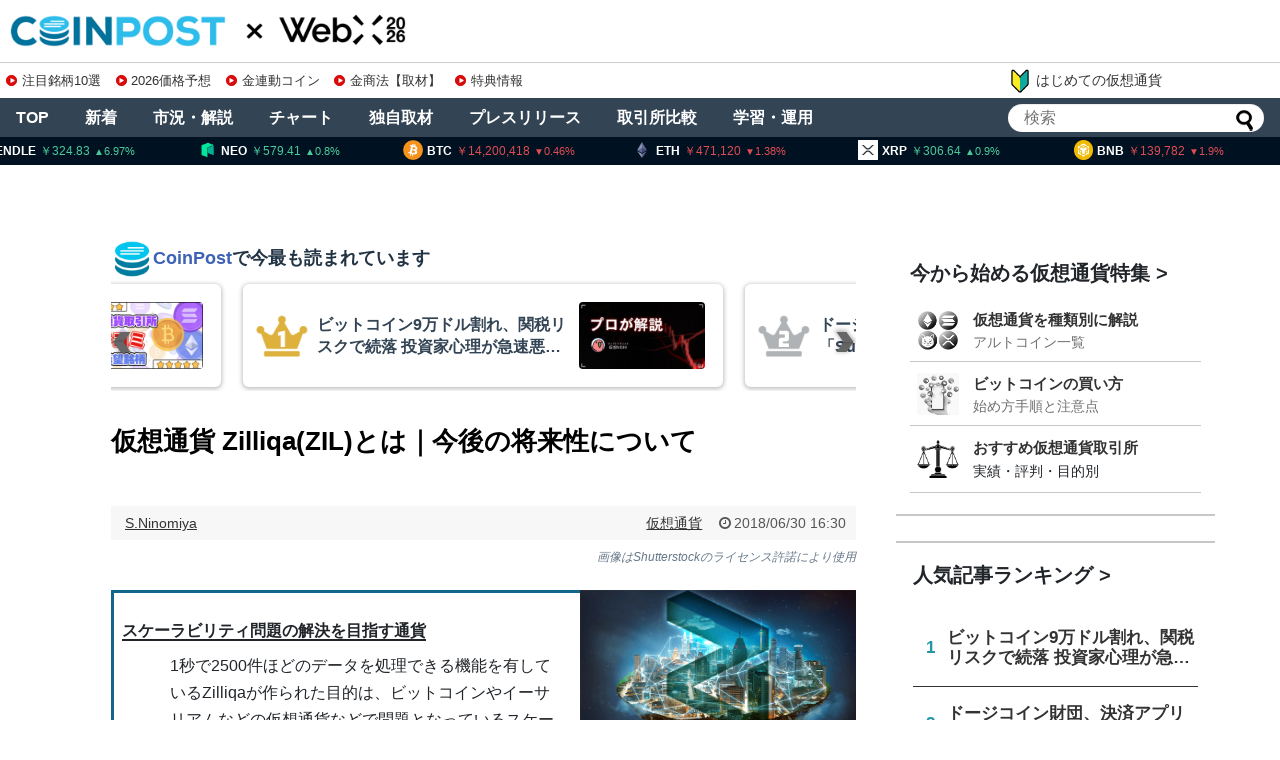

--- FILE ---
content_type: text/html; charset=UTF-8
request_url: https://coinpost.jp/?p=34597&from=in_article
body_size: 215061
content:
<!DOCTYPE html>
<html lang="ja">
<head>
<meta charset="UTF-8">
<meta name="viewport" content="width=device-width,initial-scale=1.0">

<script type="application/ld+json">
[{
	"@context": "http://schema.org",
	"@type": "WebSite",
	"name": "coinpost.jp",
	"url": "https://coinpost.jp/",
	"potentialAction": {
		"@type": "SearchAction",
		"target": "https://coinpost.jp/?s={query}",
		"query-input": "required name=query"
	}
},{
	"@context": "https://schema.org",
	"@type": "SiteNavigationElement",
	"name": [
	"TOP",
	"注目",
	"新着",
	"指標",
	"コラム",
	"プレスリリース",
	"イベント",
	"インタビュー",
	"お問い合わせ"
	],
	"url": [
		"https://coinpost.jp/",
		"https://coinpost.jp/?cat=319",
		"https://coinpost.jp/?cat=313",
		"https://coinpost.jp/?page_id=144582",
		"https://coinpost.jp/?post_type=column",
		"https://coinpost.jp/?post_type=pressrelease",
		"https://coinpost.jp/?p=21432",
		"https://coinpost.jp/?cat=145",
		"https://coinpost.jp/?page_id=84445"
	]
}]
</script>
<script type="application/ld+json">
{
	"@context": "http://schema.org",
	"@type": "NewsArticle",
	"mainEntityOfPage": "https://coinpost.jp/?p=34597",
	"headline": "仮想通貨 Zilliqa(ZIL)とは｜今後の将来性について",
	"datePublished": "2018-06-30T16:30:26+09:00",
	"dateModified": "2018-06-30T16:30:26+09:00",
	"description": "仮想通貨Zilliqa(ZIL)とは何か、その特徴と将来性などの解説記事です。取り扱い取引所やプロジェクトの詳細まで幅広い情報を掲載しています。",
	"publisher": {
		"@type": "Organization",
		"name": "coinpost.jp",
		"logo": {
			"@type": "ImageObject",
			"url": "https://coinpost.jp/img/coinpost_amplogo.png",
			"width": 356,
			"height": 60
		}
	},
	"author": {
		"@type": "Person",
		"name": "S.Ninomiya"
	},
	"image": {
		"@type": "ImageObject",
		"url": "https://imgs.coinpost-ext.com/uploads/2017/07/Zilliqa0627.png",
		"height": 315,
		"width": 600
	}

}
</script>
<link rel="alternate" type="application/rss+xml" title="CoinPost｜仮想通貨ビットコインニュース・投資情報 RSS Feed" href="https://coinpost.jp/?feed=rss2" />

<meta name="description" content="仮想通貨Zilliqa(ZIL)とは何か、その特徴と将来性などの解説記事です。取り扱い取引所やプロジェクトの詳細まで幅広い情報を掲載しています。" />
<meta name="keywords" content="仮想通貨" />
<!-- Twitter Card -->
<meta name="twitter:card" content="summary_large_image">
<meta name="twitter:description" content="仮想通貨Zilliqa(ZIL)とは何か、その特徴と将来性などの解説記事です。取り扱い取引所やプロジェクトの詳細まで幅広い情報を掲載しています。">
<meta name="twitter:title" content="仮想通貨 Zilliqa(ZIL)とは｜今後の将来性について">
<meta name="twitter:url" content="https://coinpost.jp/?p=34597">
<meta name="twitter:image" content="https://coinpost.jp/wp-content/uploads/2017/07/Zilliqa0627.png">
<meta name="twitter:domain" content="coinpost.jp">
<meta name="twitter:creator" content="@coin_post">
<meta name="twitter:site" content="@coin_post">
<!-- /Twitter Card -->
<!-- OGP -->
<meta property="og:type" content="article">
<meta property="og:description" content="仮想通貨Zilliqa(ZIL)とは何か、その特徴と将来性などの解説記事です。取り扱い取引所やプロジェクトの詳細まで幅広い情報を掲載しています。">
<meta property="og:title" content="仮想通貨 Zilliqa(ZIL)とは｜今後の将来性について">
<meta property="og:url" content="https://coinpost.jp/?p=34597">
<meta property="og:image" content="https://coinpost.jp/wp-content/uploads/2017/07/Zilliqa0627.png">
<meta property="og:site_name" content="CoinPost｜仮想通貨ビットコインニュース・投資情報">
<meta property="og:locale" content="ja_JP">
<meta property="fb:admins" content="626599007687829">
<meta property="fb:app_id" content="1898846587068125">
<!-- /OGP -->
<title>仮想通貨 Zilliqa(ZIL)とは｜今後の将来性について</title>
<meta name='robots' content='max-image-preview:large' />
<link rel="alternate" type="application/rss+xml" title="CoinPost｜仮想通貨ビットコインニュース・投資情報 &raquo; フィード" href="//coinpost.jp/?feed=rss2" />
<script type="text/javascript">
/* <![CDATA[ */
window._wpemojiSettings = {"baseUrl":"https:\/\/s.w.org\/images\/core\/emoji\/15.0.3\/72x72\/","ext":".png","svgUrl":"https:\/\/s.w.org\/images\/core\/emoji\/15.0.3\/svg\/","svgExt":".svg","source":{"concatemoji":"https:\/\/coinpost.jp\/wp-includes\/js\/wp-emoji-release.min.js"}};
/*! This file is auto-generated */
!function(i,n){var o,s,e;function c(e){try{var t={supportTests:e,timestamp:(new Date).valueOf()};sessionStorage.setItem(o,JSON.stringify(t))}catch(e){}}function p(e,t,n){e.clearRect(0,0,e.canvas.width,e.canvas.height),e.fillText(t,0,0);var t=new Uint32Array(e.getImageData(0,0,e.canvas.width,e.canvas.height).data),r=(e.clearRect(0,0,e.canvas.width,e.canvas.height),e.fillText(n,0,0),new Uint32Array(e.getImageData(0,0,e.canvas.width,e.canvas.height).data));return t.every(function(e,t){return e===r[t]})}function u(e,t,n){switch(t){case"flag":return n(e,"\ud83c\udff3\ufe0f\u200d\u26a7\ufe0f","\ud83c\udff3\ufe0f\u200b\u26a7\ufe0f")?!1:!n(e,"\ud83c\uddfa\ud83c\uddf3","\ud83c\uddfa\u200b\ud83c\uddf3")&&!n(e,"\ud83c\udff4\udb40\udc67\udb40\udc62\udb40\udc65\udb40\udc6e\udb40\udc67\udb40\udc7f","\ud83c\udff4\u200b\udb40\udc67\u200b\udb40\udc62\u200b\udb40\udc65\u200b\udb40\udc6e\u200b\udb40\udc67\u200b\udb40\udc7f");case"emoji":return!n(e,"\ud83d\udc26\u200d\u2b1b","\ud83d\udc26\u200b\u2b1b")}return!1}function f(e,t,n){var r="undefined"!=typeof WorkerGlobalScope&&self instanceof WorkerGlobalScope?new OffscreenCanvas(300,150):i.createElement("canvas"),a=r.getContext("2d",{willReadFrequently:!0}),o=(a.textBaseline="top",a.font="600 32px Arial",{});return e.forEach(function(e){o[e]=t(a,e,n)}),o}function t(e){var t=i.createElement("script");t.src=e,t.defer=!0,i.head.appendChild(t)}"undefined"!=typeof Promise&&(o="wpEmojiSettingsSupports",s=["flag","emoji"],n.supports={everything:!0,everythingExceptFlag:!0},e=new Promise(function(e){i.addEventListener("DOMContentLoaded",e,{once:!0})}),new Promise(function(t){var n=function(){try{var e=JSON.parse(sessionStorage.getItem(o));if("object"==typeof e&&"number"==typeof e.timestamp&&(new Date).valueOf()<e.timestamp+604800&&"object"==typeof e.supportTests)return e.supportTests}catch(e){}return null}();if(!n){if("undefined"!=typeof Worker&&"undefined"!=typeof OffscreenCanvas&&"undefined"!=typeof URL&&URL.createObjectURL&&"undefined"!=typeof Blob)try{var e="postMessage("+f.toString()+"("+[JSON.stringify(s),u.toString(),p.toString()].join(",")+"));",r=new Blob([e],{type:"text/javascript"}),a=new Worker(URL.createObjectURL(r),{name:"wpTestEmojiSupports"});return void(a.onmessage=function(e){c(n=e.data),a.terminate(),t(n)})}catch(e){}c(n=f(s,u,p))}t(n)}).then(function(e){for(var t in e)n.supports[t]=e[t],n.supports.everything=n.supports.everything&&n.supports[t],"flag"!==t&&(n.supports.everythingExceptFlag=n.supports.everythingExceptFlag&&n.supports[t]);n.supports.everythingExceptFlag=n.supports.everythingExceptFlag&&!n.supports.flag,n.DOMReady=!1,n.readyCallback=function(){n.DOMReady=!0}}).then(function(){return e}).then(function(){var e;n.supports.everything||(n.readyCallback(),(e=n.source||{}).concatemoji?t(e.concatemoji):e.wpemoji&&e.twemoji&&(t(e.twemoji),t(e.wpemoji)))}))}((window,document),window._wpemojiSettings);
/* ]]> */
</script>
<link rel='stylesheet' id='simplicity-style-css' href='//coinpost.jp/wp-content/themes/coinpost_t/style.css' type='text/css' media='all' />
<link rel='stylesheet' id='font-awesome-style-css' href='//coinpost.jp/wp-content/themes/coinpost_t/webfonts/css/font-awesome.min.css' type='text/css' media='all' />
<link rel='stylesheet' id='icomoon-style-css' href='//coinpost.jp/wp-content/themes/coinpost_t/webfonts/icomoon/style.css' type='text/css' media='all' />
<style id='wp-emoji-styles-inline-css' type='text/css'>
	img.wp-smiley, img.emoji {
		display: inline !important;
		border: none !important;
		box-shadow: none !important;
		height: 1em !important;
		width: 1em !important;
		margin: 0 0.07em !important;
		vertical-align: -0.1em !important;
		background: none !important;
		padding: 0 !important;
	}
</style>
<style id='classic-theme-styles-inline-css' type='text/css'>
/*! This file is auto-generated */
.wp-block-button__link{color:#fff;background-color:#32373c;border-radius:9999px;box-shadow:none;text-decoration:none;padding:calc(.667em + 2px) calc(1.333em + 2px);font-size:1.125em}.wp-block-file__button{background:#32373c;color:#fff;text-decoration:none}
</style>
<style id='global-styles-inline-css' type='text/css'>
body{--wp--preset--color--black: #000000;--wp--preset--color--cyan-bluish-gray: #abb8c3;--wp--preset--color--white: #ffffff;--wp--preset--color--pale-pink: #f78da7;--wp--preset--color--vivid-red: #cf2e2e;--wp--preset--color--luminous-vivid-orange: #ff6900;--wp--preset--color--luminous-vivid-amber: #fcb900;--wp--preset--color--light-green-cyan: #7bdcb5;--wp--preset--color--vivid-green-cyan: #00d084;--wp--preset--color--pale-cyan-blue: #8ed1fc;--wp--preset--color--vivid-cyan-blue: #0693e3;--wp--preset--color--vivid-purple: #9b51e0;--wp--preset--gradient--vivid-cyan-blue-to-vivid-purple: linear-gradient(135deg,rgba(6,147,227,1) 0%,rgb(155,81,224) 100%);--wp--preset--gradient--light-green-cyan-to-vivid-green-cyan: linear-gradient(135deg,rgb(122,220,180) 0%,rgb(0,208,130) 100%);--wp--preset--gradient--luminous-vivid-amber-to-luminous-vivid-orange: linear-gradient(135deg,rgba(252,185,0,1) 0%,rgba(255,105,0,1) 100%);--wp--preset--gradient--luminous-vivid-orange-to-vivid-red: linear-gradient(135deg,rgba(255,105,0,1) 0%,rgb(207,46,46) 100%);--wp--preset--gradient--very-light-gray-to-cyan-bluish-gray: linear-gradient(135deg,rgb(238,238,238) 0%,rgb(169,184,195) 100%);--wp--preset--gradient--cool-to-warm-spectrum: linear-gradient(135deg,rgb(74,234,220) 0%,rgb(151,120,209) 20%,rgb(207,42,186) 40%,rgb(238,44,130) 60%,rgb(251,105,98) 80%,rgb(254,248,76) 100%);--wp--preset--gradient--blush-light-purple: linear-gradient(135deg,rgb(255,206,236) 0%,rgb(152,150,240) 100%);--wp--preset--gradient--blush-bordeaux: linear-gradient(135deg,rgb(254,205,165) 0%,rgb(254,45,45) 50%,rgb(107,0,62) 100%);--wp--preset--gradient--luminous-dusk: linear-gradient(135deg,rgb(255,203,112) 0%,rgb(199,81,192) 50%,rgb(65,88,208) 100%);--wp--preset--gradient--pale-ocean: linear-gradient(135deg,rgb(255,245,203) 0%,rgb(182,227,212) 50%,rgb(51,167,181) 100%);--wp--preset--gradient--electric-grass: linear-gradient(135deg,rgb(202,248,128) 0%,rgb(113,206,126) 100%);--wp--preset--gradient--midnight: linear-gradient(135deg,rgb(2,3,129) 0%,rgb(40,116,252) 100%);--wp--preset--font-size--small: 13px;--wp--preset--font-size--medium: 20px;--wp--preset--font-size--large: 36px;--wp--preset--font-size--x-large: 42px;--wp--preset--spacing--20: 0.44rem;--wp--preset--spacing--30: 0.67rem;--wp--preset--spacing--40: 1rem;--wp--preset--spacing--50: 1.5rem;--wp--preset--spacing--60: 2.25rem;--wp--preset--spacing--70: 3.38rem;--wp--preset--spacing--80: 5.06rem;--wp--preset--shadow--natural: 6px 6px 9px rgba(0, 0, 0, 0.2);--wp--preset--shadow--deep: 12px 12px 50px rgba(0, 0, 0, 0.4);--wp--preset--shadow--sharp: 6px 6px 0px rgba(0, 0, 0, 0.2);--wp--preset--shadow--outlined: 6px 6px 0px -3px rgba(255, 255, 255, 1), 6px 6px rgba(0, 0, 0, 1);--wp--preset--shadow--crisp: 6px 6px 0px rgba(0, 0, 0, 1);}:where(.is-layout-flex){gap: 0.5em;}:where(.is-layout-grid){gap: 0.5em;}body .is-layout-flex{display: flex;}body .is-layout-flex{flex-wrap: wrap;align-items: center;}body .is-layout-flex > *{margin: 0;}body .is-layout-grid{display: grid;}body .is-layout-grid > *{margin: 0;}:where(.wp-block-columns.is-layout-flex){gap: 2em;}:where(.wp-block-columns.is-layout-grid){gap: 2em;}:where(.wp-block-post-template.is-layout-flex){gap: 1.25em;}:where(.wp-block-post-template.is-layout-grid){gap: 1.25em;}.has-black-color{color: var(--wp--preset--color--black) !important;}.has-cyan-bluish-gray-color{color: var(--wp--preset--color--cyan-bluish-gray) !important;}.has-white-color{color: var(--wp--preset--color--white) !important;}.has-pale-pink-color{color: var(--wp--preset--color--pale-pink) !important;}.has-vivid-red-color{color: var(--wp--preset--color--vivid-red) !important;}.has-luminous-vivid-orange-color{color: var(--wp--preset--color--luminous-vivid-orange) !important;}.has-luminous-vivid-amber-color{color: var(--wp--preset--color--luminous-vivid-amber) !important;}.has-light-green-cyan-color{color: var(--wp--preset--color--light-green-cyan) !important;}.has-vivid-green-cyan-color{color: var(--wp--preset--color--vivid-green-cyan) !important;}.has-pale-cyan-blue-color{color: var(--wp--preset--color--pale-cyan-blue) !important;}.has-vivid-cyan-blue-color{color: var(--wp--preset--color--vivid-cyan-blue) !important;}.has-vivid-purple-color{color: var(--wp--preset--color--vivid-purple) !important;}.has-black-background-color{background-color: var(--wp--preset--color--black) !important;}.has-cyan-bluish-gray-background-color{background-color: var(--wp--preset--color--cyan-bluish-gray) !important;}.has-white-background-color{background-color: var(--wp--preset--color--white) !important;}.has-pale-pink-background-color{background-color: var(--wp--preset--color--pale-pink) !important;}.has-vivid-red-background-color{background-color: var(--wp--preset--color--vivid-red) !important;}.has-luminous-vivid-orange-background-color{background-color: var(--wp--preset--color--luminous-vivid-orange) !important;}.has-luminous-vivid-amber-background-color{background-color: var(--wp--preset--color--luminous-vivid-amber) !important;}.has-light-green-cyan-background-color{background-color: var(--wp--preset--color--light-green-cyan) !important;}.has-vivid-green-cyan-background-color{background-color: var(--wp--preset--color--vivid-green-cyan) !important;}.has-pale-cyan-blue-background-color{background-color: var(--wp--preset--color--pale-cyan-blue) !important;}.has-vivid-cyan-blue-background-color{background-color: var(--wp--preset--color--vivid-cyan-blue) !important;}.has-vivid-purple-background-color{background-color: var(--wp--preset--color--vivid-purple) !important;}.has-black-border-color{border-color: var(--wp--preset--color--black) !important;}.has-cyan-bluish-gray-border-color{border-color: var(--wp--preset--color--cyan-bluish-gray) !important;}.has-white-border-color{border-color: var(--wp--preset--color--white) !important;}.has-pale-pink-border-color{border-color: var(--wp--preset--color--pale-pink) !important;}.has-vivid-red-border-color{border-color: var(--wp--preset--color--vivid-red) !important;}.has-luminous-vivid-orange-border-color{border-color: var(--wp--preset--color--luminous-vivid-orange) !important;}.has-luminous-vivid-amber-border-color{border-color: var(--wp--preset--color--luminous-vivid-amber) !important;}.has-light-green-cyan-border-color{border-color: var(--wp--preset--color--light-green-cyan) !important;}.has-vivid-green-cyan-border-color{border-color: var(--wp--preset--color--vivid-green-cyan) !important;}.has-pale-cyan-blue-border-color{border-color: var(--wp--preset--color--pale-cyan-blue) !important;}.has-vivid-cyan-blue-border-color{border-color: var(--wp--preset--color--vivid-cyan-blue) !important;}.has-vivid-purple-border-color{border-color: var(--wp--preset--color--vivid-purple) !important;}.has-vivid-cyan-blue-to-vivid-purple-gradient-background{background: var(--wp--preset--gradient--vivid-cyan-blue-to-vivid-purple) !important;}.has-light-green-cyan-to-vivid-green-cyan-gradient-background{background: var(--wp--preset--gradient--light-green-cyan-to-vivid-green-cyan) !important;}.has-luminous-vivid-amber-to-luminous-vivid-orange-gradient-background{background: var(--wp--preset--gradient--luminous-vivid-amber-to-luminous-vivid-orange) !important;}.has-luminous-vivid-orange-to-vivid-red-gradient-background{background: var(--wp--preset--gradient--luminous-vivid-orange-to-vivid-red) !important;}.has-very-light-gray-to-cyan-bluish-gray-gradient-background{background: var(--wp--preset--gradient--very-light-gray-to-cyan-bluish-gray) !important;}.has-cool-to-warm-spectrum-gradient-background{background: var(--wp--preset--gradient--cool-to-warm-spectrum) !important;}.has-blush-light-purple-gradient-background{background: var(--wp--preset--gradient--blush-light-purple) !important;}.has-blush-bordeaux-gradient-background{background: var(--wp--preset--gradient--blush-bordeaux) !important;}.has-luminous-dusk-gradient-background{background: var(--wp--preset--gradient--luminous-dusk) !important;}.has-pale-ocean-gradient-background{background: var(--wp--preset--gradient--pale-ocean) !important;}.has-electric-grass-gradient-background{background: var(--wp--preset--gradient--electric-grass) !important;}.has-midnight-gradient-background{background: var(--wp--preset--gradient--midnight) !important;}.has-small-font-size{font-size: var(--wp--preset--font-size--small) !important;}.has-medium-font-size{font-size: var(--wp--preset--font-size--medium) !important;}.has-large-font-size{font-size: var(--wp--preset--font-size--large) !important;}.has-x-large-font-size{font-size: var(--wp--preset--font-size--x-large) !important;}
.wp-block-navigation a:where(:not(.wp-element-button)){color: inherit;}
:where(.wp-block-post-template.is-layout-flex){gap: 1.25em;}:where(.wp-block-post-template.is-layout-grid){gap: 1.25em;}
:where(.wp-block-columns.is-layout-flex){gap: 2em;}:where(.wp-block-columns.is-layout-grid){gap: 2em;}
.wp-block-pullquote{font-size: 1.5em;line-height: 1.6;}
</style>
<script type="text/javascript" src="//coinpost.jp/wp-includes/js/jquery/jquery.min.js" id="jquery-core-js"></script>
<script type="application/json" id="wpp-json">
{"sampling_active":1,"sampling_rate":100,"ajax_url":"https:\/\/coinpost.jp\/index.php?rest_route=\/wordpress-popular-posts\/v1\/popular-posts","api_url":"https:\/\/coinpost.jp\/index.php?rest_route=\/wordpress-popular-posts","ID":34597,"token":"36c8ea0f7f","lang":0,"debug":0}
</script>
<script type="text/javascript" src="//coinpost.jp/wp-content/plugins/wordpress-popular-posts/assets/js/wpp.min.js" id="wpp-js-js"></script>
<link rel='shortlink' href='//coinpost.jp/?p=34597' />
            <style id="wpp-loading-animation-styles">@-webkit-keyframes bgslide{from{background-position-x:0}to{background-position-x:-200%}}@keyframes bgslide{from{background-position-x:0}to{background-position-x:-200%}}.wpp-widget-placeholder,.wpp-widget-block-placeholder,.wpp-shortcode-placeholder{margin:0 auto;width:60px;height:3px;background:#dd3737;background:linear-gradient(90deg,#dd3737 0%,#571313 10%,#dd3737 100%);background-size:200% auto;border-radius:3px;-webkit-animation:bgslide 1s infinite linear;animation:bgslide 1s infinite linear}</style>
                  <meta name="onesignal" content="wordpress-plugin"/>
            <script>
      window.OneSignal = window.OneSignal || [];
      OneSignal.push( function() {
        OneSignal.SERVICE_WORKER_UPDATER_PATH = 'OneSignalSDKUpdaterWorker.js';
                      OneSignal.SERVICE_WORKER_PATH = 'OneSignalSDKWorker.js';
                      OneSignal.SERVICE_WORKER_PARAM = { scope: '/wp-content/plugins/onesignal-free-web-push-notifications/sdk_files/push/onesignal/' };
        OneSignal.setDefaultNotificationUrl("https://coinpost.jp");
        var oneSignal_options = {};
        window._oneSignalInitOptions = oneSignal_options;
        oneSignal_options['wordpress'] = true;
oneSignal_options['appId'] = '7e4bb599-2b34-4be9-aefc-6cd6318829e4';
oneSignal_options['allowLocalhostAsSecureOrigin'] = true;
oneSignal_options['welcomeNotification'] = { };
oneSignal_options['welcomeNotification']['title'] = "";
oneSignal_options['welcomeNotification']['message'] = "ご登録ありがとうございます！";
oneSignal_options['path'] = "//coinpost.jp/wp-content/plugins/onesignal-free-web-push-notifications/sdk_files/";
oneSignal_options['safari_web_id'] = "web.onesignal.auto.532534a2-fa6b-4796-aab8-c4e8f72a79c0";
oneSignal_options['promptOptions'] = { };
oneSignal_options['promptOptions']['actionMessage'] = "CoinPostの重要ニュースをプッシュ通知でお知らせします！いつでも停止可能です。";
oneSignal_options['promptOptions']['acceptButtonText'] = "プッシュ通知を登録";
oneSignal_options['promptOptions']['cancelButtonText'] = "利用しません";
oneSignal_options['notifyButton'] = { };
oneSignal_options['notifyButton']['enable'] = true;
oneSignal_options['notifyButton']['position'] = 'bottom-right';
oneSignal_options['notifyButton']['theme'] = 'inverse';
oneSignal_options['notifyButton']['size'] = 'medium';
oneSignal_options['notifyButton']['showCredit'] = true;
oneSignal_options['notifyButton']['text'] = {};
                OneSignal.init(window._oneSignalInitOptions);
                OneSignal.showSlidedownPrompt();      });
      function documentInitOneSignal() {
        var oneSignal_elements = document.getElementsByClassName("OneSignal-prompt");
        var oneSignalLinkClickHandler = function(event) { OneSignal.push(['registerForPushNotifications']); event.preventDefault(); };        for(var i = 0; i < oneSignal_elements.length; i++)
          oneSignal_elements[i].addEventListener('click', oneSignalLinkClickHandler, false);
      }
      if (document.readyState === 'complete') {
           documentInitOneSignal();
      }
      else {
           window.addEventListener("load", function(event){
               documentInitOneSignal();
          });
      }
    </script>
<link rel="icon" href="//coinpost.jp/wp-content/uploads/2020/03/cropped-coinpost_icon2020-9-32x32.png" sizes="32x32" />
<link rel="icon" href="//coinpost.jp/wp-content/uploads/2020/03/cropped-coinpost_icon2020-9-192x192.png" sizes="192x192" />
<link rel="apple-touch-icon" href="//coinpost.jp/wp-content/uploads/2020/03/cropped-coinpost_icon2020-9-180x180.png" />
<meta name="msapplication-TileImage" content="//coinpost.jp/wp-content/uploads/2020/03/cropped-coinpost_icon2020-9-270x270.png" />
<link rel='stylesheet' href='/wp-content/themes/coinpost_t/design.css?20251113' type='text/css' media='all' />
<link rel='stylesheet' href='/wp-content/themes/coinpost_t/main.css?2025081319' type='text/css' media='all' />
<link rel='stylesheet' href='/wp-content/themes/coinpost_t/home.css?202506' type='text/css' media='all' />
<!-- <meta name="google-site-verification" content="uHsNvSrU0fwlBFKMkR4WXENxuHFJXDzpqcm_k_KfTCY" /> -->
<!--<tag>Zz2y6wkJ</tag>-->
<meta name="google-site-verification" content="CC2tnvYU5v1LEVQD19yy2-yhhbXBAaz4yGKzuGhgCw4" />
<meta name="claime-ownership-claim" content="0x7eED55b1cb0fDaE81e478E546f14bC727F7E1603">

	<script type='text/javascript' src="https://coinpost.jp/wp-content/js/sliderPro.js"></script>
	<link rel="stylesheet" href="https://coinpost.jp/wp-content/js/slider-pro.min.css">



<meta name="msvalidate.01" content="2EAC372A8148D1827EE409296E99CB01" />

<script>
window.dataLayer = window.dataLayer || [];
dataLayer.push({
'articleCategories': ['42_仮想通貨'],
'articleTags': ['115_CoinPost考察','285_Zilliqa(ZIL)']
});
</script>
<!-- Google Tag Manager -->
<script>(function(w,d,s,l,i){w[l]=w[l]||[];w[l].push({'gtm.start':
new Date().getTime(),event:'gtm.js'});var f=d.getElementsByTagName(s)[0],
j=d.createElement(s),dl=l!='dataLayer'?'&l='+l:'';j.async=true;j.src=
'https://www.googletagmanager.com/gtm.js?id='+i+dl;f.parentNode.insertBefore(j,f);
})(window,document,'script','dataLayer','GTM-PZ323QC');</script>
<!-- End Google Tag Manager -->
<script async src="https://securepubads.g.doubleclick.net/tag/js/gpt.js"></script>


<script>
window.googletag = window.googletag || {cmd: []};
googletag.cmd.push(function() {
	googletag.defineSlot('/21667527215/PC_SINGLE_FIRSTVIEW', [[970, 250], [750, 300]], 'div-gpt-ad-1593149107414-0').addService(googletag.pubads());
		googletag.defineSlot('/21667527215/PC_SINGLE_CONTENT', [[728, 90], [468, 60],'fluid'], 'div-gpt-ad-1596507297533-0').addService(googletag.pubads());
	googletag.defineSlot('/21667527215/PC_SIDEBAR_FIRSTVIEW', [[300, 250], [336, 280], [300, 600]], 'div-gpt-ad-1593089776861-0').addService(googletag.pubads());
	googletag.defineSlot('/21667527215/PC_SIDEBAR_MIDDLE', [[300, 250], [336, 280], [300, 600]], 'div-gpt-ad-1593089705204-0').addService(googletag.pubads());
	googletag.defineSlot('/21667527215/PC_ALTERNATIVE_NEWS-ABOVE', [728, 90], 'div-gpt-ad-1740713215510-0').addService(googletag.pubads());
	googletag.defineSlot('/21667527215/PC_STICKY_FOOTER', [1450, 90], 'div-gpt-ad-PC_STICKY_FOOTER-0').addService(googletag.pubads());
		googletag.defineSlot('/21667527215/PC_SIGNLE_BEGINNER-ARTICLE-EOS-01', [[728, 90], [640, 360], [640, 480],[468, 60]], 'div-gpt-ad-1634258516209-0').addService(googletag.pubads());
		googletag.defineSlot('/21667527215/PC_SINGLE_HEADER', [1600, 300], 'div-gpt-ad-1659419351442-0').addService(googletag.pubads());
	googletag.defineSlot('/21667527215/PC_SINGLE_GATE-LEFT', [150, 900], 'div-gpt-ad-1659419374925-0').addService(googletag.pubads());
	googletag.defineSlot('/21667527215/PC_SINGLE_GATE-RIGHT', [150, 900], 'div-gpt-ad-1659419399069-0').addService(googletag.pubads());
	googletag.defineSlot('/21667527215/PC_SINGLE_MRN-NATIVE', [1, 1], 'div-gpt-ad-1740713356687-0').addService(googletag.pubads());

	googletag.defineSlot('/21667527215/PC_TOP_NEW-ARTICLE-ABOVE', [728, 90], 'div-gpt-ad-1593090015191-0').addService(googletag.pubads());
	googletag.defineSlot('/21667527215/PC_TOP_CONTENT-ABOVE', [[336, 280],[300, 250], 'fluid'], 'div-gpt-ad-1593090039381-0').addService(googletag.pubads());
	googletag.defineSlot('/21667527215/PC_TOP_CONTENT-BELOW', [[336, 280],'fluid', [300, 250]], 'div-gpt-ad-1593090081294-0').addService(googletag.pubads());
	googletag.defineSlot('/21667527215/PC_TOP_CONTENT-END', [728, 90], 'div-gpt-ad-1603893982567-0').addService(googletag.pubads());
	googletag.defineSlot('/21667527215/PC_TOP_HEADER', [1600, 120], 'div-gpt-ad-1659419037082-0').addService(googletag.pubads());
	googletag.defineSlot('/21667527215/PC_TOP_GATE-LEFT', [150, 900], 'div-gpt-ad-1659419135682-0').addService(googletag.pubads());
	googletag.defineSlot('/21667527215/PC_TOP_GATE-RIGHT', [150, 900], 'div-gpt-ad-1659419266774-0').addService(googletag.pubads());
	googletag.defineSlot('/21667527215/PC_SINGLE_GATE-CENTER', [1450, 120], 'div-gpt-ad-PC_SINGLE_GATE-CENTER-0').addService(googletag.pubads());
googletag.pubads().enableLazyLoad({fetchMarginPercent: 500,renderMarginPercent: 200,mobileScaling: 2.0});
	googletag.pubads().collapseEmptyDivs();
	googletag.pubads().setTargeting('article-id','34597');
	googletag.enableServices();
});
</script>
<!--tt00-->
<script>
  window.addEventListener('scroll', function () {
    let underlineElements = document.getElementsByClassName('underline-start');

    for (let i = 0; i < underlineElements.length; i++) {
      let element = underlineElements[i];
      let rect = element.getBoundingClientRect();
      let windowHeight = window.innerHeight;

      if (rect.top < windowHeight && rect.bottom >= 0 && !element.classList.contains('underline-end')) {
        animateUnderline(element);
      }
    }
  });
  function animateUnderline(element) {
    element.classList.add('underline-end');
    let underline = element.querySelector('::after');
    underline.style.width = '100%';
  }
</script>
</head>
<body class="post-template-default single single-post postid-34597 single-format-standard categoryid-42">
		<script>
			googletag.cmd.push(function () {
				googletag.display('div-gpt-ad-PC_SINGLE_GATE-CENTER-0');
			});
		</script>
				<script>
			googletag.cmd.push(function () {
				googletag.display('div-gpt-ad-PC_STICKY_FOOTER-0')
			});
		</script>
		<div style="position: fixed;bottom: 0;text-align: center;z-index: 2147483647;right: 0;left: 0;">
			<div id='div-gpt-ad-PC_STICKY_FOOTER-0' style="width:1450px;margin:0 auto;"></div>
		</div>
	


	<script async src="https://coinpost.jp/wp-content/js/coinpost_main.js?v220712"></script>

<!-- Google Tag Manager (noscript) -->
<noscript><iframe src="https://www.googletagmanager.com/ns.html?id=GTM-PZ323QC"
height="0" width="0" style="display:none;visibility:hidden"></iframe></noscript>
<!-- End Google Tag Manager (noscript) -->
<div id="container">

	<!-- header -->
	<header>
		<div id="header" class="clearfix">
			<div id="header-in">
				<div id="h-top">
					<div class="alignleft top-title-catchphrase">						<p id="site-title"><a href="https://coinpost.jp/" class="headlogoc"><img src="/wp-content/themes/coinpost_t/coinpost.png" alt="CoinPost｜仮想通貨ビットコインニュース・投資情報" class="site-title-img" loading="lazy" /></a><!-- top --><a href="https://webx-asia.com/ja/?utm_source=coinpost&utm_medium=text&utm_campaign=logo" class="headlogox" target="_blank"><img src="/img/cd/webx.png?2026" alt="WebX" class="site-title-img" loading="lazy" /></a></p>
										<div class="iconarea">
						<a href="/?p=518031" style="float:right;"><img src="/img/i2.png" class="iaimg"></a>
						<label for="searchmenu-btn-check"><img src="/img/i1.png" class="iaimg"></label>
					</div>
					<style>
						.iconarea{display:none;}
						@media screen and (max-width: 640px){
							.iconarea{display:block;right:42px;}
							.iconarea a,
							.iconarea label{display:inline-block;}
							.iconarea a img.iaimg{width:36px;margin:6px 0 0 !important;}
							.iconarea label img.iaimg{width:48px;margin:6px 0 0 !important;}
						}
					</style>



									</div><!-- /#h-top -->
			</div><!-- /#header-in -->
		</div><!-- /#header -->
	</header>

<div class="topad-wrap">
<div class="textwidget custom-html-widget"><div class="topad">
<a href="/?p=678582" class="topads" data-gtm-click="topads_red"><span class="dli-caret-circle-fill-right"></span>注目銘柄10選</a>
<a href="/?p=674515" class="topads" data-gtm-click="topads_red"><span class="dli-caret-circle-fill-right"></span>2026価格予想</a>
<a href="/?p=540266" class="topads" data-gtm-click="topads_red"><span class="dli-caret-circle-fill-right"></span>金連動コイン</a>
<a href="/?p=674476" class="topads" data-gtm-click="topads_red"><span class="dli-caret-circle-fill-right"></span>金商法【取材】</a>
<a href="/?p=515181" class="topads" data-gtm-click="topads_red"><span class="dli-caret-circle-fill-right"></span>特典情報</a>
</div></div><a href="/?p=518031" class="topadsnewb" data-gtm-click="topads_red"><img src="/img/i3.png"></span>はじめての仮想通貨</a>
</div>

<div class="sp-menu">
	<input type="checkbox" id="spmenu-btn-check">
	<label for="spmenu-btn-check" class="spmenu-btn"><span></span></label>
	<nav id="spmenu" class="spmenu-content" role="navigation" itemscope="" itemtype="https://schema.org/SiteNavigationElement">
		<div class="menu-main-menu-container">
    <a href="//coinpost.jp/?cat=313" class="menuinlink">新着一覧</a>
    <a href="//coinpost.jp/?cat=141" class="menuinlink">市況・解説</a>
    <div class="menuinlist">
        <a href="/?page_id=572056" class="menuinlink">時価総額</a>
        <div class="menucheckbox3-menu">
            <input type="checkbox" id="menucheckbox3-check">
            <label for="menucheckbox3-check" class="menucheckbox3label"></label>
            <div class="menucheckbox3 menucheckbox"><div class="menuinlistin">
                <div class="menuinlisth2">トップ</div>
                <div class="menuinlistins">
                    <a href="/?cat=43" class="menuinlistlink3" data-gtm-click="currency-info">BTC</a>
                    <a href="/?cat=46" class="menuinlistlink3" data-gtm-click="currency-info">ETH</a>
                    <a href="/?cat=919" class="menuinlistlink3" data-gtm-click="currency-info">SOL</a>
                    <a href="/?cat=143" class="menuinlistlink3" data-gtm-click="currency-info">BNB</a>
                </div>
                <div class="menuinlisth2">L1</div>
                <div class="menuinlistins">
                    <a href="/?cat=52" class="menuinlistlink3" data-gtm-click="currency-info">XRP</a>
                    <a href="/?cat=664" class="menuinlistlink3" data-gtm-click="currency-info">ADA</a>
                    <a href="/?cat=1243" class="menuinlistlink3" data-gtm-click="currency-info">TON</a>
                    <a href="/?cat=1436" class="menuinlistlink3" data-gtm-click="currency-info">SUI</a>
                </div>
                <div class="menuinlisth2">ミームコイン</div>
                <div class="menuinlistins">
                    <a href="/?cat=147" class="menuinlistlink3" data-gtm-click="currency-info">DOGE</a>
                    <a href="/?cat=1073" class="menuinlistlink3" data-gtm-click="currency-info">SHIB</a>
                    <a href="/?cat=1652" class="menuinlistlink3" data-gtm-click="currency-info">PEPE</a>
                    <a href="/?p=589589" class="menuinlistlink3" data-gtm-click="currency-info">TRUMP</a>
                </div>
                <div class="menuinlisth2">ピックアップ</div>
                <div class="menuinlistins">
                    <a href="/?cat=1695" class="menuinlistlink3" data-gtm-click="currency-info">UXLINK</a>
                    <a href="/?cat=1742" class="menuinlistlink3" data-gtm-click="currency-info">PENDLE</a>
                    <a href="/?p=602229" class="menuinlistlink3" data-gtm-click="currency-info">UPCX</a>
                    
                    <a href="https://coinpost.jp/?cat=79&cptr=news&cptr=news" class="menuinlistlink3" data-gtm-click="currency-info">NEO</a>
                </div>
                <div class="menuinlisth2">国内発</div>
                <div class="menuinlistins">
                    <a href="/?cat=1113" class="menuinlistlink3" data-gtm-click="currency-info">ASTR</a>
                    <a href="/?cat=1204" class="menuinlistlink3" data-gtm-click="currency-info">OAS</a>
                    <a href="/?cat=1640" class="menuinlistlink3" data-gtm-click="currency-info">KAIA</a>
                    <span class="menuinlistlink4"></span>
                </div>
                <label for="menucheckbox3-check" class="menuinclose">CLOSE</label>
            </div></div>
        </div>
    </div>
    <a href="/?cat=145" class="menuinlink">独自取材</a>
    <a href="/?post_type=pressrelease" class="menuinlink">プレスリリース</a>
    <a href="//coinpost.jp/?p=217357" class="menuinlink">取引所比較</a>
    <a href="//coinpost.jp/?page_id=567128" class="menuinlink">学習</a>

</div>
	</nav>
</div>
<div class="nfmenu">
	<a href="//coinpost.jp/" class="nfmenus"><img src="/img/m01.png">TOP</a>
<a href="//coinpost.jp/?cat=313" class="nfmenus"><img src="/img/m02.png">新着一覧</a>
<a href="//coinpost.jp/?page_id=572056" class="nfmenus"><img src="/img/m04.png">チャート</a>
<label for="searchmenu-btn-check" class="nfmenus"><img src="/img/m05.png">トピック</label>
<a href="//coinpost.jp/?p=217357" class="nfmenus"><img src="/img/m03.png">取引所</a>
<a href="//webx-asia.com" class="nfmenus" target="_blank" rel="noopener"><img src="/img/webx.png">WebX</a>
</div>

<div class="searchmenu-menu">
	<input type="checkbox" id="searchmenu-btn-check">
	<nav id="searchmenu" class="searchmenu-content" role="navigation" itemscope="" itemtype="https://schema.org/SiteNavigationElement">
		<div class="mmm-container">
			<label for="searchmenu-btn-check" class="mmmtitle">CoinPostサイト内検索</label>
			<form method="get" action="/" class="searchmenu-form">
				<input type="text" placeholder="検索" name="s" id="sss">
				<input type="submit" id="searchsubmitz" value="">
			</form>
			<div class="menuinlisth3">注目カテゴリー</div>
<div class="menuinlistins">
    <a href="/?p=601804" class="menuinlistlink">アルトコインETF</a>
    <a href="/?p=613076" class="menuinlistlink">米・準備金</a>
    <a href="/?p=217357" class="menuinlistlink">取引所比較</a>
    <a href="/?p=531571" class="menuinlistlink">ステーキング</a>
    <a href="/?p=614323" class="menuinlistlink">BTC保有企業</a>
    <a href="/?p=265478" class="menuinlistlink">レンディング</a>
</div>
<div class="menuinlisth3">注目銘柄・ニュース</div>
<div class="menuinlistins">
    <a href="/?tag=meme" class="menuinlistlink">ミームコイン</a>
    <a href="/?s=上場" class="menuinlistlink">上場</a>
    <a href="/?s=ビットコイン" class="menuinlistlink">ビットコイン</a>
    <a href="/?s=イーサリアム" class="menuinlistlink">イーサリアム</a>
    <a href="/?s=ソラナ" class="menuinlistlink">ソラナ</a>
    <a href="/?s=エックスアールピー" class="menuinlistlink">エックスアールピー</a>
    <a href="/?s=スイ" class="menuinlistlink">スイ</a>
    <a href="/?s=ドージ" class="menuinlistlink">ドージ</a>
</div>		</div>
	</nav>
</div>
<style>
.topad-wrap{width:100%;min-width:1100px;border-top:1px solid #ccc;position: relative;}
.topad{height:2.2rem;line-height:2.2rem;overflow:hidden;display:flex;flex-direction: row;flex-wrap: wrap;width:calc(80% - 1rem);}
.topads{height:2.2rem;line-height:2.2rem;display:flex;align-items: center;margin-left:.5rem;font-size:92%;}
.topads:first-child{margin-left:0;}
.topadsnewb{position: absolute;left:calc(80% - 1rem);top:0;height:2.2rem;line-height:2.2rem;display:flex;align-items: center;}
.topadsnewb img{height:1.5rem;margin-right:.25rem;}
.dli-caret-circle-fill-right {display: inline-block;vertical-align: middle;color: #d90c0c;line-height: 1;position: relative;width: 0.7em;height: 0.7em;border: 0.075em solid currentColor;background: currentColor;border-radius: 50%;box-sizing: content-box;margin:0 .3rem 0 .4rem;}
.dli-caret-circle-fill-right::before {content: '';color: #fff;width: 0;height: 0;border-style: solid;border-color: transparent;border-width: 0.18em 0.31177em;border-left-color: currentColor;border-right: 0;transform: translateX(15%);position: absolute;top: 0;left: 0;right: 0;bottom: 0;margin: auto;}

.sp-menu,
#spmenu-btn-check {display: none;}
.spmenu-content{display: none;}
.sp-menu #spmenu {overflow: hidden;}
.sp-menu .menu-topmenu-container {width: 100%;max-width:unset;background: #64ba92;overflow-y: hidden;overflow-x: auto;-webkit-overflow-scrolling: touch;}
.sp-menu .menu-topmenu-container::-webkit-scrollbar{width: 4px;height: 4px;}
.sp-menu .menu-topmenu-container::-webkit-scrollbar-thumb{background: rgba(255,255,255,0.5);border-radius: 2px;}
.sp-menu .menu-topmenu-container:hover::-webkit-scrollbar-thumb{background: rgba(255,255,255,1);}
.sp-menu .menu-topmenu-container ul.spmenu-topmenu {max-width: 1180px;min-width: 1180px;height: 34px;line-height: 20px;margin: 0 auto;list-style: none;padding-right: 20px;}
.sp-menu .menu-topmenu-container ul.spmenu-topmenu li {text-align: center;min-width:unset;}
.sp-menu .menu-topmenu-container ul.spmenu-topmenu div#search{float: left;width: 100%;}
.sp-menu .menu-topmenu-container ul.spmenu-topmenu div#search .search-field{line-height:1.2rem;}
.sp-menu .menu-topmenu-container ul.spmenu-topmenu li:hover {background: #64ba92;}
.sp-menu .menu-topmenu-container ul.spmenu-topmenu li a {display: block;color: #fff;text-decoration: none;padding:0;height: 34px;line-height:34px;}
.sp-menu li.menu-item,
.sp-menu li.menu-item a{padding:0 .5rem;display:block;line-height:40px;}
.spmenu-btn {position: fixed;top: 12px;right: 16px;display: flex;height: 40px;width: 40px;justify-content: center;align-items: center;z-index: 99999999999;background-color: rgba(255,255,255,.85);border-radius: 4px;}
.spmenu-btn span,
.spmenu-btn span:before,
.spmenu-btn span:after {content: '';display: block;height: 3px;width: 20px;border-radius: 3px;background-color: #234;position: absolute;}
.spmenu-btn span:before {bottom: 7px;}
.spmenu-btn span:after {top: 7px;}
#spmenu-btn-check:checked ~ .spmenu-btn span {background-color: rgba(255, 255, 255, 0);}
#spmenu-btn-check:checked ~ .spmenu-btn span::before {bottom: 0;transform: rotate(45deg);}
#spmenu-btn-check:checked ~ .spmenu-btn span::after {top: 0;transform: rotate(-45deg);}
.spmenu-content {width: 100%;max-width:480px;height: 100%;position: fixed;top: 0;right: -128%;z-index: 9998;background-image: linear-gradient(108deg, rgba(255, 255, 255, 1) 10%, rgba(228, 239, 245, 1) 68%);transition: all 0.5s;display:block;box-shadow:0 0 24px #00000066;border-left:5px solid #abc;}
#spmenu-btn-check:checked ~ .spmenu-content {right: 0;z-index: 999999999;}
.menu-main-menu-container{overflow-y:scroll;padding: 64px 12px;height: 100%;-webkit-overflow-scrolling: touch;scrollbar-color: #00000022 #e9edf7;scrollbar-width: thin;}

a.menuinlink{display:block;line-height:1.5;padding:.75rem 1rem;background-image: linear-gradient(170deg, rgba(251, 253, 255, 1) 10%, rgba(255, 255, 255, 1) 68%);margin:.5rem 0;border-radius:4px;position: relative;font-weight:bold;border: 1px solid #c0c8cf;}
.menuinlist a.menuinlink{margin:-.5rem -1rem 0;width:calc(100% + 2rem);}
a.menuinlink:before {content: "";width: 6px;height: 6px;border-top: solid 2px #333;border-right: solid 2px #333;transform: rotate(45deg);position: absolute;right: .75rem;top: calc(50% - 4px);}
.menuinlist{display:block;line-height:1.5;padding:.5rem 1rem;background:#e9f0f7;margin:.5rem 0;border-radius:4px;position: relative;}
.menuinlistin{display:block;line-height:1.5;padding:.25rem;margin:0;border-radius:4px;position: relative;}
.menuinlisth2,
.menuinlisth3{text-align:center;font-weight:bold;margin:.6rem 0 .4rem;}
.menuinlisth3 img{max-height:1.5rem;margin-right:.5rem;}
.menuinlistins{padding:0;display:flex;flex-wrap: wrap;justify-content: space-between;align-items: center;}
.menuinlistlink{width:48%;background:#fff;margin:.2rem 0;text-align:center;padding:.6rem 0;border-radius:4px;line-height:1.5;}
.menuinlistlink img{max-height:1.5rem;margin-right:.5rem;}
.menuinlistlink2{display:block;text-align:right;margin:.35rem 0 .75rem;font-size:.8rem;}
.menuinlistlink3{width:23%;background:#fff;margin:.2rem 0;text-align:center;padding:.6rem 0;border-radius:4px;line-height:1.5;}
.menuinlistlink4{width:23%;margin:.2rem 0;text-align:center;padding:.6rem 0;border-radius:4px;line-height:1.5;}
.menuinlistins2 .article-card{margin-top:.5rem;}
@media(max-width: 640px){
	.sp-menu{display:block;}
	.iconarea{margin-right:0;}
	.spmenu-btn{top:4px;right:4px;}
	.topad-wrap{min-width: unset;}
	.topad{height:1.75rem;line-height:1.75rem;width:100%;}
	.topads{height:1.75rem;line-height:1.75rem;}
	.topadsnewb{display:none;}
}

.top-menubar-ins-in-a-s {min-width: 48% !important;}
.top-menubar-ins-in-a-s2 {min-width: 23% !important;}
a.top-menubar-ins,.top-menubar-ins {font-size: 16px;padding: 4px 12px 3px;}
.scarea {width: 20%;margin: 6px 1rem 0 0;height:28px;}
.scarea input{height:28px;}
#header-menu_wrap{min-width:1100px;}
@media (max-width: 375px) {
	#site-title a img {height: 17px;}
	#site-title a {padding: 15px 6px;}
}

.menucheckbox{margin:0 -.5rem;}
.menucheckbox1label,
.menucheckbox2label,
.menucheckbox3label{text-align:center;padding-top:.5rem;display:block;font-size:11px;font-weight:bold;color:#cadced;margin-bottom:-.1rem;}
.menuinclose{text-align:center;padding-top:.5rem;display:block;font-size:11px;font-weight:bold;color:#cadced;margin-bottom:-.1rem;}
#menucheckbox1-check,.menucheckboxv1,
#menucheckbox2-check,.menucheckboxv2,
#menucheckbox3-check,.menucheckboxv3{display: none;}
.menucheckbox1,
.menucheckbox2,
.menucheckbox3{height:0px;overflow:hidden;}
label.menucheckbox1label:before,
label.menucheckbox2label:before,
label.menucheckbox3label:before{content:"MORE";}
#menucheckbox1-check:checked ~ .menucheckbox1,
#menucheckbox2-check:checked ~ .menucheckbox2,
#menucheckbox3-check:checked ~ .menucheckbox3 {height: 100%;z-index: 99999999999;}
#menucheckbox1-check:checked ~ label.menucheckbox1label:before,
#menucheckbox2-check:checked ~ label.menucheckbox2label:before,
#menucheckbox3-check:checked ~ label.menucheckbox3label:before{content:"CLOSE";}

.top-menubar-in ul {
    top: 32px;
}

#searchmenu-btn-check {display: none;}
.searchmenu-content{display: none;}
.searchmenu-menu #searchmenu {overflow: hidden;}
.searchmenu-content {width: 100%;height: 100%;position: fixed;top: 0;left: -128%;z-index: 9998;background-image: linear-gradient(256deg, rgba(255, 255, 255, 1) 10%, rgba(236, 242, 245, 1) 68%);transition: all 0.5s;display:block;box-shadow:0 0 24px #00000066;border-right:5px solid #bcd;}
#searchmenu-btn-check:checked ~ .searchmenu-content {left: 0;z-index: 99999999999;}
.mmm-container{overflow-y:scroll;padding: 12px;height: 100%;-webkit-overflow-scrolling: touch;scrollbar-color: #00000022 #ede9f7;scrollbar-width: thin;}

.mmmtitle{line-height:64px;margin:-12px -12px 1rem;width:calc(100% + 24px);position:relative;padding-left:2.5rem;background:#e2edf7;font-size:1rem;font-weight:normal;color:#222;}
.mmmtitle:before {content: "";width: 8px;height: 8px;border-top: solid 3px #777;border-right: solid 3px #666;transform: rotate(225deg);position: absolute;left: 1.1rem;top: calc(50% - 4px);}

.searchmenu-form{position:relative;margin:0 0 1rem;}
#searchsubmitz {position: absolute;width: 30px;height: 24px;border: none;background: url([data-uri]) no-repeat 50% 50%;z-index: 1000;top: calc(50% - 12px);right: 4px;}

#page-top a#move-page-top{display:none;}
.nfmenu{display:none;position: fixed;bottom: 0;left:0;right:0;opacity: 0;transition: all 0.25s;}
.nfmenu.js_onview {opacity:1;transition: all 0.75s;}
@media(max-width: 640px){
	#menubar_icon{display:none !important;}
	.nfmenu{display:flex;align-items: center;justify-content: space-evenly;bottom:54px;z-index:99999999;background:rgba(16, 32, 48, 0.75);backdrop-filter: blur(2px);}
	label.nfmenus,
	a.nfmenus{font-size:11px;color:#fff;margin:0;padding:2px;line-height:1;width:58px;height:44px;text-align:center;}
	label.nfmenus img,
	a.nfmenus img{height:20px;width:20px;margin:4px auto;display:block;}
}
</style>
<script>
$( document ).ready(function( $ ) {
	const header = $('.nfmenu');
	const headerHeight = header.outerHeight();
	let beforeScrollTop = 0;
	$(window).scroll(function () {
		const scrollTop = $(this).scrollTop();
		if((scrollTop > beforeScrollTop) && (scrollTop > headerHeight)) {
			header.removeClass('js_onview');
		}
		else {
			header.addClass('js_onview');
		}
		beforeScrollTop = scrollTop;
		const divdiv = $('#div-gpt-ad-1593090121080-0').css("display");
		if(divdiv=="none"){
			$('.nfmenu').css('bottom',0);
		}
	});
});
</script>











	<nav id="header-menu_wrap" class="widgets" role="navigation"><div id="custom_html-41" class="widget_text widget widget_custom_html"><div class="textwidget custom-html-widget"><ul id="top-menubar">
	<li class="top-menubar-in" id="top-menubar-1">
		<a href="//coinpost.jp/" class="top-menubar-ins">TOP</a>
	</li>
	<li class="top-menubar-in" id="top-menubar-2">
		<a href="/?cat=313" class="top-menubar-ins">新着</a>
	</li>
	<li class="top-menubar-in" id="top-menubar-3">
		<a href="/?cat=141" class="top-menubar-ins">市況・解説</a>
	</li>
	<li class="top-menubar-in" id="top-menubar-8">
		<a href="/?page_id=572056" class="top-menubar-ins">チャート</a>
	<ul>
		<li class="top-menubar-ins-in2">
			<header><a href="/?page_id=572056" class="top-menubar-ins-in-a-sz">時価総額ランキング</a></header>
		</li>
		<li class="top-menubar-ins-in">
			<header>主要銘柄</header>
			<a href="/?cat=43" class="top-menubar-ins-in-a-s top-menubar-ins-in-a-s2" data-gtm-click="currency-info">BTC</a>
			<a href="/?cat=46" class="top-menubar-ins-in-a-s top-menubar-ins-in-a-s2" data-gtm-click="currency-info">ETH</a>
			<a href="/?cat=919" class="top-menubar-ins-in-a-s top-menubar-ins-in-a-s2" data-gtm-click="currency-info">SOL</a>
			<a href="/?cat=143" class="top-menubar-ins-in-a-s top-menubar-ins-in-a-s2" data-gtm-click="currency-info">BNB</a>
		</li>
		<li class="top-menubar-ins-in">
			<header>L1</header>
			<a href="/?cat=52" class="top-menubar-ins-in-a-s top-menubar-ins-in-a-s2" data-gtm-click="currency-info">XRP</a>
			<a href="/?cat=664" class="top-menubar-ins-in-a-s top-menubar-ins-in-a-s2" data-gtm-click="currency-info">ADA</a>
			<a href="/?cat=1243" class="top-menubar-ins-in-a-s top-menubar-ins-in-a-s2" data-gtm-click="currency-info">TON</a>
			<a href="/?cat=1436" class="top-menubar-ins-in-a-s top-menubar-ins-in-a-s2" data-gtm-click="currency-info">SUI</a>
		</li>
		<li class="top-menubar-ins-in">
			<header>ミームコイン</header>
			<a href="/?cat=147" class="top-menubar-ins-in-a-s top-menubar-ins-in-a-s2" data-gtm-click="currency-info">DOGE</a>
			<a href="/?cat=1073" class="top-menubar-ins-in-a-s top-menubar-ins-in-a-s2" data-gtm-click="currency-info">SHIB</a>
			<a href="/?cat=1652" class="top-menubar-ins-in-a-s top-menubar-ins-in-a-s2" data-gtm-click="currency-info">PEPE</a>
		</li>
		<li class="top-menubar-ins-in">
			<header>ピックアップ</header>
			<a href="/?cat=1695" class="top-menubar-ins-in-a-s top-menubar-ins-in-a-s2" data-gtm-click="currency-info">UXLINK</a>
			<a href="/?cat=1742" class="top-menubar-ins-in-a-s top-menubar-ins-in-a-s2" data-gtm-click="currency-info">PENDLE</a>
			<a href="/?p=602229" class="top-menubar-ins-in-a-s top-menubar-ins-in-a-s2" data-gtm-click="currency-info">UPC</a>			
			<a href="https://coinpost.jp/?cat=79&cptr=news" class="top-menubar-ins-in-a-s top-menubar-ins-in-a-s2" data-gtm-click="currency-info">NEO</a>
		</li>
		<li class="top-menubar-ins-in">
			<header>国内発</header>
			<a href="/?cat=1113" class="top-menubar-ins-in-a-s top-menubar-ins-in-a-s2" data-gtm-click="currency-info">ASTR</a>
			<a href="/?cat=1204" class="top-menubar-ins-in-a-s top-menubar-ins-in-a-s2" data-gtm-click="currency-info">OAS</a>
			<a href="/?cat=1640" class="top-menubar-ins-in-a-s top-menubar-ins-in-a-s2" data-gtm-click="currency-info">KAIA</a>
		</li>
	</ul>
	</li>
	<li class="top-menubar-in" id="top-menubar-4">
		<a href="/?cat=145" class="top-menubar-ins">独自取材</a>
	</li>
	<li class="top-menubar-in" id="top-menubar-5">
		<a href="/?post_type=pressrelease" class="top-menubar-ins">プレスリリース</a>
	</li>
	<li class="top-menubar-in" id="top-menubar-6">
		<a href="/?p=217357" class="top-menubar-ins">取引所比較</a>
	</li>
	<li class="top-menubar-in" id="top-menubar-7">
		<a href="https://coinpost.jp/?page_id=567128" class="top-menubar-ins">学習・運用</a>
	</li>
	<li class="scarea top-menubar-sc">
		<form method="get" action="/">
			<input type="text" placeholder="検索" name="s" id="ss">
			<input type="submit" id="searchsubmits" value="">
		</form>
		<span class="righttopicon3 scclose"><i class="icon-search"></i></span>
	</li>
</ul>
</div></div></nav><style>
#coinareas .sp-slides{display:none;}
.coinarea3{background:#012;padding:0;height:28px;line-height:28px;overflow:hidden;position: sticky;top: 39px;z-index: 99999;}
.coinarea3 a{color:#fff;font-size:12px;text-align:center;padding:0;min-width:17.5em;}
.coinarea3 a:hover{text-decoration:none;opacity: .8;}
.coinarea3 span{color:#fff;display:inline;padding:0 2px;}
.coinarea3 a .tc-sym{font-weight: bold;}
.coinarea3 a .tc-par{font-size:95%;}
.coinarea3 a .tc-par,.coinarea3 a .tc-price{color:#4aca9a;}
.coinarea3 a .tc-mn{color:#df4c52;}
.coinarea3 a .tc-price:before {content: "￥";}
.coinarea3 a .tc-par:after{content: "%";}
.coinarea3 a.tc-list{float:right;padding:0 12px;}
.coinarea3 a.tc-list:hover{text-decoration: none;}
.coinarea3 a.tc-list:after {content: " >";}
.tc-par.tc-mn:before{content:"▼";font-size:88%;}
.tc-par.tc-ps:before{content:"▲";font-size:88%;}
.ec-setimg img{height:70%;margin:-4px 0 0 0;}
@media screen and (max-width:640px) {
	.coinarea3{top:0;}
	.coinarea3 a .tc-par{font-size:9px;}
	.coinarea3 a{padding:0;}
}

</style>
		<div class="coinarea3" id="coinareas"><div class="sp-slides"><a href="/?cat=43" class="tc-Bitcoin ec-set sp-slide" data-gtm-click="ec-set"><span class="ec-setimg"><img src="/cg/image/bitcoin.png"></span><span class="tc-sym">BTC</span><span class="tc-price tc-mn">14,200,418</span><span class="tc-par tc-mn">0.46</span></a><a href="/?cat=46" class="tc-Ethereum ec-set sp-slide" data-gtm-click="ec-set"><span class="ec-setimg"><img src="/cg/image/ethereum.png"></span><span class="tc-sym">ETH</span><span class="tc-price tc-mn">471,120</span><span class="tc-par tc-mn">1.38</span></a><a href="/?cat=52" class="tc-XRP ec-set sp-slide" data-gtm-click="ec-set"><span class="ec-setimg"><img src="/cg/image/ripple.png"></span><span class="tc-sym">XRP</span><span class="tc-price tc-ps">306.64</span><span class="tc-par tc-ps">0.9</span></a><a href="/?cat=143" class="tc-BNB ec-set sp-slide" data-gtm-click="ec-set"><span class="ec-setimg"><img src="/cg/image/binancecoin.png"></span><span class="tc-sym">BNB</span><span class="tc-price tc-mn">139,782</span><span class="tc-par tc-mn">1.9</span></a><a href="/?cat=919" class="tc-Solana ec-set sp-slide" data-gtm-click="ec-set"><span class="ec-setimg"><img src="/cg/image/solana.png"></span><span class="tc-sym">SOL</span><span class="tc-price tc-ps">20484</span><span class="tc-par tc-ps">0.79</span></a><a href="/?cat=147" class="tc-Dogecoin ec-set sp-slide" data-gtm-click="ec-set"><span class="ec-setimg"><img src="/cg/image/dogecoin.png"></span><span class="tc-sym">DOGE</span><span class="tc-price tc-ps">19.86</span><span class="tc-par tc-ps">0.19</span></a><a href="/?cat=1764" class="tc-Hyperliquid ec-set sp-slide" data-gtm-click="ec-set"><span class="ec-setimg"><img src="/cg/image/hyperliquid.png"></span><span class="tc-sym">HYPE</span><span class="tc-price tc-mn">3342.39</span><span class="tc-par tc-mn">4.01</span></a><a href="/?cat=1436" class="tc-Sui ec-set sp-slide" data-gtm-click="ec-set"><span class="ec-setimg"><img src="/cg/image/sui.png"></span><span class="tc-sym">SUI</span><span class="tc-price tc-mn">239.39</span><span class="tc-par tc-mn">0.76</span></a><a href="/?cat=664" class="tc-Cardano ec-set sp-slide" data-gtm-click="ec-set"><span class="ec-setimg"><img src="/cg/image/cardano.png"></span><span class="tc-sym">ADA</span><span class="tc-price tc-ps">57.08</span><span class="tc-par tc-ps">0.36</span></a><a href="/?cat=1695" class="tc-UXLINK ec-set sp-slide" data-gtm-click="ec-set"><span class="ec-setimg"><img src="/cg/image/uxlink.png"></span><span class="tc-sym">UXLINK</span><span class="tc-price tc-ps">1.8</span><span class="tc-par tc-ps">1.37</span></a><a href="/?cat=1742" class="tc-Pendle ec-set sp-slide" data-gtm-click="ec-set"><span class="ec-setimg"><img src="/cg/image/pendle.png"></span><span class="tc-sym">PENDLE</span><span class="tc-price tc-ps">324.83</span><span class="tc-par tc-ps">6.97</span></a><a href="/?cat=79" class="tc-NEO ec-set sp-slide" data-gtm-click="ec-set"><span class="ec-setimg"><img src="/cg/image/neo.png"></span><span class="tc-sym">NEO</span><span class="tc-price tc-ps">579.41</span><span class="tc-par tc-ps">0.8</span></a>				</div></div>
				<script>
					$( document ).ready(function( $ ) {
						$('#coinareas .sp-slides').show();
						$('#coinareas').sliderPro({
							width:'33%',
							height:'28px',
							autoplay:true,
							autoplayDelay:3600,
							slideAnimationDuration:2400,
							arrows: false,
							buttons: false,
							visibleSize: '100%',
							forceSize: 'fullWidth',
							autoSlideSize: true,
							buttons: false,
						});
					});
				</script>
		
<div class="textwidget custom-html-widget"></div>
	<!-- 本体部分 -->
	<div id="body">
		<div id="body-in">

<div class="googlead"><div id="header-area_wrap" class="widgets"><div id="pc_text-10" class="widget widget_pc_text">      <div class="text-pc">
        <div class="googlead"><div align="center">
<!-- /21667527215/PC_SINGLE_FIRSTVIEW -->
<div id='div-gpt-ad-1593149107414-0'>
  <script>
    googletag.cmd.push(function() { googletag.display('div-gpt-ad-1593149107414-0'); });
  </script>
</div>
</div></div>      </div>
      </div>        </div></div>			<!-- main -->
			<div id="main-wrap">
		<div style="
			position: sticky;
			top: 67px;
			text-align: center;
			z-index: 9999;
		">
			<div id='div-gpt-ad-PC_SINGLE_GATE-CENTER-0' style='width: 1450px;margin:0 auto;'>
			</div>
		</div>
				<main>

		<div class="jackleft2 googlead"><div class="jackside">
			<!-- /21667527215/PC_SINGLE_GATE-LEFT -->
			<div id='div-gpt-ad-1659419374925-0' style='min-width: 150px; min-height: 900px;'>
				<script>
					googletag.cmd.push(function() { googletag.display('div-gpt-ad-1659419374925-0'); });
				</script>
			</div>
		</div></div>
		<div class="jackright2 googlead"><div class="jackside">
			<!-- /21667527215/PC_SINGLE_GATE-RIGHT -->
			<div id='div-gpt-ad-1659419399069-0' style='min-width: 150px; min-height: 900px;'>
				<script>
					googletag.cmd.push(function() { googletag.display('div-gpt-ad-1659419399069-0'); });
				</script>
			</div>
		</div></div>
		

	<div id="main">


  
  	<div id="post-34597" class="post-34597 post type-post status-publish format-standard has-post-thumbnail category-cryptocurrency tag-coinpost_consideration tag-zilliqazil">
		<article class="article">
			
			






			<script>
				$( document ).ready(function( $ ) {
					jQuery('#nrb-slide').sliderPro({
						width: 480,
						height: 111,
						autoplayDelay:7500,
						arrows: true,
						fadeArrows:false,
						buttons: false,
						slideDistance:22,
						visibleSize: '100%'
					});
				});
			</script>
			<div class="nrbhead"><img src="/img/icon.png"><span>CoinPost</span>で今最も読まれています</div><div id="nrb-slide-wrap"><div id="nrb-slide" class="slider-pro"><div class="sp-slides">						<div class='sp-slide'><div class='nrb_set mrn01_imp'>
							<img src="/img/rank/no1.png" loading="lazy" class="nrb_rank">							<a href="https://coinpost.jp/?p=682608" data-gtm-click="mrn01" class="nrb_text">
								<div>ビットコイン9万ドル割れ、関税リスクで続落 投資家心理が急速悪化｜仮想NISHI</div>
							</a>
							<a href="https://coinpost.jp/?p=682608" data-gtm-click="mrn01" class="nrb_img">
								<img src="https://imgs.coinpost-ext.com/uploads/2024/12/IMG_0556-320x168.png" loading="lazy">							</a>
						</div></div>						<div class='sp-slide'><div class='nrb_set mrn02_imp'>
							<img src="/img/rank/no2.png" loading="lazy" class="nrb_rank">							<a href="https://coinpost.jp/?p=682576" data-gtm-click="mrn02" class="nrb_text">
								<div>ドージコイン財団、決済アプリ「Such」を2026年前半にリリース予定</div>
							</a>
							<a href="https://coinpost.jp/?p=682576" data-gtm-click="mrn02" class="nrb_img">
								<img src="https://imgs.coinpost-ext.com/uploads/2025/09/doge-coin-clean-core-320x168.jpg" loading="lazy">							</a>
						</div></div>						<div class='sp-slide'><div class='nrb_set mrn03_imp'>
							<img src="/img/rank/no3.png" loading="lazy" class="nrb_rank">							<a href="https://coinpost.jp/?p=682556" data-gtm-click="mrn03" class="nrb_text">
								<div>米財務長官、押収ビットコインを戦略的備蓄に追加と再確認</div>
							</a>
							<a href="https://coinpost.jp/?p=682556" data-gtm-click="mrn03" class="nrb_img">
								<img src="https://imgs.coinpost-ext.com/uploads/2026/01/bessent-320x168.jpg" loading="lazy">							</a>
						</div></div>							<div class='sp-slide'><div class='nrb_set mrn04_imp'>
								<img src="/img/rank/nbs.png" loading="lazy" class="nrb_rank">								<a href="https://coinpost.jp/?p=515181" data-gtm-click="mrn04" class="nrb_text">
									<div>仮想通貨取引所のキャンペーン・特典情報【2026年1月最新】</div>
								</a>
								<a href="https://coinpost.jp/?p=515181" data-gtm-click="mrn04" class="nrb_img">
									<img src="https://imgs.coinpost-ext.com/uploads/2024/03/Campaign_2024-320x168.png" loading="lazy">								</a>
							</div></div>
														<div class='sp-slide'><div class='nrb_set mrn05_imp'>
								<img src="/img/rank/nbs.png" loading="lazy" class="nrb_rank">								<a href="https://coinpost.jp/?p=548506" data-gtm-click="mrn05" class="nrb_text">
									<div>評判･口コミでおすすめ仮想通貨取引所15社 個人投資家の評価は?</div>
								</a>
								<a href="https://coinpost.jp/?p=548506" data-gtm-click="mrn05" class="nrb_img">
									<img src="https://imgs.coinpost-ext.com/uploads/2025/07/20250717_coinpost_65_3-1-1-320x168.png" loading="lazy">								</a>
							</div></div>
							<!-- /21667527215/PC_SINGLE_MRN-NATIVE -->
<div id='div-gpt-ad-1740713356687-0'>
  <script>
    googletag.cmd.push(function() { googletag.display('div-gpt-ad-1740713356687-0'); });
  </script>
</div></div></div></div>













			<header>


			<h1 class="entry-title">
										仮想通貨 Zilliqa(ZIL)とは｜今後の将来性について														</h1>
				<p class="post-meta">

					<span class="post-auther"><a href='/?author=15'>S.Ninomiya</a>						
					</span>

					<span class="category"><a href="https://coinpost.jp/?cat=42" title="View all posts in 仮想通貨" >仮想通貨</a></span>

					      <span class="post-date"><span class="fa fa-clock-o fa-fw"></span><time class="entry-date date published updated" datetime="2018-06-30T16:30:26+09:00">2018/06/30 16:30</time></span>
    
									</p>

				<p class="shutterstock2">画像はShutterstockのライセンス許諾により使用</p>

				
											</header>



			
			
			
			<div id="the-content" class="entry-content">

			
				<img src="https://imgs.coinpost-ext.com/uploads/2017/07/Zilliqa0627.png" class="cptopimage" loading="lazy">

<div class="topic-pickup2">
	<dl>
		<dt>
			<span class="hicon hicon5-2">スケーラビリティ問題の解決を目指す通貨</span>
		</dt>
			<dd class="bgnmemo-2">1秒で2500件ほどのデータを処理できる機能を有しているZilliqaが作られた目的は、ビットコインやイーサリアムなどの仮想通貨などで問題となっているスケーラビリティ問題を解決することにあります。</dd>
		<dt>
			<span class="hicon hicon5-2">日本のVCであるグローバル・ブレインと提携</span>
		</dt>
			<dd class="bgnmemo-2">グローバル・ブレインは、日本のベンチャー企業の海外進出支援、またアジアや北米のベンチャー企業の日本・アジアへの参入支援をしている企業であるため、Zilliqaの今後の各国への展開も期待されています。</dd>
		<dt>
			<span class="hicon hicon2-2">スケーラビリティ問題とは</span>
		</dt>
			<dd class="bgnmemo-2">1ブロックに書き込めるトランザクション数が限られていることで、ビットコインやイーサリアムといった取引数が多い通貨で起きている、送金遅延が発生してしまう問題。<p class="no-margin-p-after">▶️<a href="https://coinpost.jp/?p=16319&#038;from=in_article">CoinPost：仮想通貨用語集</a></p></dd>
		</dl>
</div>

<dl class="content_outline">
    <dt>目次</dt>
    <dd>
        <ol>
            <li><a href="#01">仮想通貨 Zilliqa(ZIL)とは</a></li>
            <li><a href="#02">Zilliqa(ZIL)の特徴</a></li>
            <li><a href="#03">今後の将来性</a></li>
            <li><a href="#04">取り扱い取引所</a></li>
            <li><a href="#05">まとめ</a></li>
        </ol>
    </dd>
</dl>

  <!-- 広告 -->
                  <div id="widget-in-article" class="widgets"></div><h2 id="01">仮想通貨 Zilliqa(ZIL)とは</h2>

<P>Zilliqa は、2017年3月に発表された仮想通貨であり、シンガポール国立大学の研究者によって作られました。</p>
<p>Zilliqaが作られた目的は、ビットコインやイーサリアムなどの仮想通貨などで起こっているスケーラビリティ問題を解決することにあります。</p>
<P>スケーラビリティ問題は、通貨の利用者や利用頻度が増加することによって、ブロックチェーンの情報処理がうまくいかず、データの詰まりを起こすものです。</P>
<p>つまり、スケーラビリティ問題は通貨の能力を超えるデータ量を通貨が処理しきれないという問題であり、通貨としてのアップデートがない限り改善しない問題と言えるでしょう。</p>
<p>しかし、Zilliqaにおいては、通貨としての機能とデータ処理方法がビットコインやイーサリアムとは異なる為、スケーラビリティ問題に対応できる通貨となっています。</p>
<p>データ処理能力に関して言えば、Zilliqaは1秒で2500件ほどのデータを処理できる機能を有しています。</p>
<p>Zilliqaのようにスケーラビリティを意識した通貨は近年では、増加しつつあります。</p>
<P>増加している理由として、仮想通貨市場の基軸通貨であるビットコインのスケーラビリティ問題が仮想通貨市場やユーザーにとって無視できないレベルの問題になっていることも1つの要因でしょう。</P>
<p>また、スケーラビリティ問題が起きることによって、仮想通貨のメリットである迅速な取引という既存のシステムに対する優位性が失われ、仮想通貨全体の信用性も損ねることになります。</p>
<p>その為、Zilliqaも含めたスケーラビリティ問題を解決できる通貨やブロックチェーン技術が仮想通貨市場全体から求めてられている状況にあります。</p>

<h2 id="02">Zilliqa(ZIL)の特徴</h2>
<p>Zilliqaの発行上限は、126億Zilliqaとなっており、ビットコイン（2,100万枚）と比べて非常に多く、価格も安くなっています。</p>
<p>また、Zilliqaの最大の特徴は、Zilliqaがスケーラビリティ問題を解決するための通貨であることでしょう。</p>
<p>また、Zilliqaの情報処理機能は、イーサリアムへの適応も検討されているShardingと呼ばれるシステムであり、全てのデータを平行処理することが可能です。</p>
<p>イーサリアムやビットコインなどでは、データの処理を1つ1つ順番に行っており、データが増加すればするほど詰まりを起こしていきます。</p>
<p>つまり、Zilliqaは通貨の機能として、ブロックチェーン上の処理を分割して行う為、Zilliqaでスケーラビリティ問題が発生する可能性は極力低いと言えるでしょう。</p>
<p>そして、Zilliqaでは、データの並列処理を利用したデータフロースマートコントラクト機能を実装する予定です。</p>
<P>従来のスマートコントラクト機能と異なる点は、並列処理機能を利用する為、スマートコントラクト機能を使用しても時間差のない取引が可能である点です。</p>
<p>つまり、Zilliqaを利用したデータフロースマートコントラクトは、従来のスマートコントラクトよりも高速であり、なおかつZilliqaのブロックチェーンで動作するアプリ内の処理も高速化することが可能です。</p>
<p>その為、Zilliqaは将来的に、イーサリアム以上にスマートコントラクト機能を使用しやすい通貨となり得ると言えます。</p>

<h2 id="03">今後の将来性</h2>
 
<p>Zilliqaの将来性に目を向けてみると、2018年にメインネットなどの大きなアップデートを備えています。</p>
<p>予定通りにアップデートや開発が行われるのかは不明ですが、市場やユーザーからの期待が高いため、仮想通貨としてのZilliqaのニーズは、向上していくと見ていいでしょう。</p>
<p>また、Zilliqaはベンチャー企業への投資を行い、企業としての価値の向上を図るベンチャーキャピタルである日本企業グローバル・ブレインのブロックチェーン部門であるGlobal Brain Blockchain Labsと提携を行っています。</p>
<P>つまり、グローバル・ブレインの事業内容からすれば、Zilliqaのシステムをベンチャー企業に利用してもらうという狙いがあると思われます。</P>
<p>実際に、Zilliqaとは根本的な立ち位置が異なりますが、EOSなども企業に向けた展開を行っており、メインネットの実装後Zilliqaも日本企業に対して進出していく可能性もあります。</p>
<p>加えて言えば、Zilliqaはアプリなどの実装も予定している為、より世の中に浸透しやすい通貨となっていく可能性を秘めています。</p>
<p>Zilliqaは、2018年6月の段階では、メインネットの実装が待たれる通貨であり、開発途中の通貨と言えます。</p>
<P>しかし、Zilliqaの将来性に目を向けた場合、通貨としての機能が優れていることから、イーサリアム以上に実社会や生活に有用な通貨となり得る可能性を有しています。</P>
<P>また、多くの仮想通貨投資ファンドの投資先として、Zilliqaが選ばれていることも報じられています。</p>
<div class="blog-card internal-blog-card blog-card-thumbnail-left cf"><div class="blog-card-thumbnail"><a href="https://coinpost.jp/?p=30446" class="blog-card-thumbnail-link"><img width="100" height="100" src="https://imgs.coinpost-ext.com/uploads/2018/06/funding0605-100x100.png" class="blog-card-thumb-image wp-post-image" alt="仮想通貨投資ファンドの投資先と利益率の状況は？｜TRON・Zilliqa・OmiseGO・ICONなど" srcset="https://imgs.coinpost-ext.com/uploads/2018/06/funding0605-100x100.png 100w, https://imgs.coinpost-ext.com/uploads/2018/06/funding0605-200x200.png 200w, https://imgs.coinpost-ext.com/uploads/2018/06/funding0605-150x150.png 150w" sizes="(max-width: 100px) 100vw, 100px" /></a></div><div class="blog-card-content"><div class="blog-card-title"><a href="https://coinpost.jp/?p=30446" class="blog-card-title-link">仮想通貨投資ファンドの投資先と利益率の状況は？｜TRON・Zilliqa・OmiseGO・ICONなど</a></div><div class="blog-card-excerpt">仮想通貨ファンドの投資先は、ビットコインや、イーサリアムなどの主要通貨ではなく、Zilliqaや、OmiseGO、ICON、aelf、TRONなど、比較的マイナーな通貨及び、トークンであることが明らかになりました。</div></div><div class="blog-card-footer"><div class="blog-card-site">coinpost.jp</div><div class="blog-card-hatebu"><a href="//b.hatena.ne.jp/entry/https://coinpost.jp/?p=30446" rel="nofollow"><img src="//b.hatena.ne.jp/entry/image/https://coinpost.jp/?p=30446" alt="" /></a></div><div class="blog-card-date">06/05 11:46</div></div></div>
<p>その為、Zilliqaはその将来性に注目をされている通貨の一つであると言えるでしょう。</p>

<h2 id="04">取り扱い取引所</h2>
<p>Zilliqaを購入する場合、日本の仮想通貨取引所で購入できるようになる可能性もありますが現状では、比較的新しい仮想通貨を日本の仮想通貨取引所で購入することは不可能です。</p>
<p>加えて言えば、新規の仮想通貨の取り扱い自体が日本の仮想通貨取引所では非常に時間が掛り、場合によっては上場しないことも可能性の方が大きいこともあります。</p>
<p>その為、Zilliqaを購入する場合は、海外の仮想通貨取引所を利用する必要があります。</p>
<p>Zilliqaを購入可能な海外仮想通貨取引所は、Huobi・Binance・Gate.io・Kucoinなどであり、取引量においてはHuobiが最も多い状況となっています。</p>

<h2 id="05">まとめ</h2>
<p>Zilliqaは、現状の仮想通貨において重大な問題となり得るスケーラビリティ問題を解決する為に作成された通貨です。</p>
<P>通貨としてのデータ処理能力は、非常に高く、数ある仮想通貨の中でも優れている、とされています。</P>
<p>そして、データ処理能力に優れたZilliqaがスマートコントラクト機能は既存のシステムに対してどのような変化をもたらす存在となるのか、要注目と言えます。</p>
<p>2018年中には、メインネットの実装を含めた重要なアップデートがある為、今後のZilliqaの開発状況を、価格だけでなく、多角的な面から見ていく必要があるでしょう。</p>


<!-- <img decoding="async" src="https://imgs.coinpost-ext.com/uploads/2017/07/Zilliqa0627.png" alt="" class="img-center">¥nhttps://imgs.coinpost-ext.com/uploads/2017/07/Zilliqa0627.png -->
<div class="googlead">
	<!-- /21667527215/PC_SIGNLE_BEGINNER-ARTICLE-EOS-01 -->
	<div id='div-gpt-ad-1634258516209-0' style='width: 728px; min-height: 90px;text-align:center;margin:1.5em auto 0;'>
		<script>
			googletag.cmd.push(function() { googletag.display('div-gpt-ad-1634258516209-0'); });
		</script>
	</div>
</div>
<div class="textwidget custom-html-widget"><!--③--></div><div class="kjstsns">
<div class="dlbox_wrap">
	<div class="dlbox_h">CoinPost App DL</div>
	<div class="dlbox">
		<div class="dlbox_in" data-gtm-vis-recent-on-screen10836488_120="2008" data-gtm-vis-first-on-screen10836488_120="2008" data-gtm-vis-total-visible-time10836488_120="100" data-gtm-vis-has-fired10836488_120="1">
			<a class="dlbox_ios" href="https://apps.apple.com/jp/app/id1496547207" rel="noopener noreferrer" target="_blank"  data-gtm-click="single_eos_app_ios"><img src="/img/app-store-badge.png"></a>
		</div>
		<div class="dlbox_in" data-gtm-vis-recent-on-screen10836488_120="2017" data-gtm-vis-first-on-screen10836488_120="2017" data-gtm-vis-total-visible-time10836488_120="100" data-gtm-vis-has-fired10836488_120="1">
			<a class="dlbox_and" href="https://play.google.com/store/apps/details?id=jp.CoinPost.official" rel="noopener noreferrer" target="_blank" data-gtm-click="single_eos_app_android"><img src="/img/google-play-badge.png"></a>
		</div>
	</div>
</div>
</div>








<!-- 記事下 -->

<!-- 記事下ここまで -->























				
				
					</div>

					
					

		</article><!-- .article -->
			</div><!-- .post -->




			

    




						</div><!-- /#main -->
<div id="right-sidebar_wrap" class="widgets "><div id="right-sidebar_wrap-cont">
<div style="margin:1.5em 0;">      <div class="text-pc">
        <div class="googlead"><div align="center" style=""
>
<!-- /21667527215/PC_SIDEBAR_FIRSTVIEW -->
<div id='div-gpt-ad-1593089776861-0'>
  <script>
    googletag.cmd.push(function() { googletag.display('div-gpt-ad-1593089776861-0'); });
  </script>
</div>
</div></div>      </div>
              </div>

<div style="margin:1.5em 0;"><div class="textwidget custom-html-widget"><div class="homeside-block" style="border-top:0;">
  <h3>今から始める仮想通貨特集</h3>
  <div class="side-feature">
    <div class="side-feature-item">
      <div class="side-feature-icon">
        <img src="https://imgs.coinpost-ext.com/uploads/2025/10/Icons2.png" alt="Altcoinsアイコン">
      </div>
      <div class="side-feature-content">
        <div class="side-feature-title"><a href="https://coinpost.jp/?p=578442">仮想通貨を種類別に解説</a></div>
<div class="side-feature-description">アルトコイン一覧</div>
      </div>
    </div>
    <div class="side-feature-item">
      <div class="side-feature-icon">
        <img src="https://imgs.coinpost-ext.com/uploads/2025/03/App_0324-1.jpg" alt="Appアイコン">
      </div>
      <div class="side-feature-content">
        <div class="side-feature-title"><a href="https://coinpost.jp/?p=512830">ビットコインの買い方</a></div>
        <div class="side-feature-description">始め方手順と注意点</div>
      </div>
    </div>
    <div class="side-feature-item">
      <div class="side-feature-icon">
        <img src="https://imgs.coinpost-ext.com/uploads/2024/11/Compare.jpg" alt="Viral Icon">
      </div>
      <div class="side-feature-content">
        <div class="side-feature-title"><a href="https://coinpost.jp/?p=217357">おすすめ仮想通貨取引所</a></div>
<div class="menu-description">実績・評判・目的別</div>
      </div>
    </div>
  </div>
</div></div></div>
<div class="htr2">
		<header>人気記事ランキング</header>
<div class="htr2-set">
						<div class="htr2-wrap">
							<a href="https://coinpost.jp/?p=682608">
								<span class="htr2-nos">1</span>
								<span class="htr2-title">ビットコイン9万ドル割れ、関税リスクで続落 投資家心理が急速悪化｜仮想NISHI</span>
							</a>
						</div>
						<div class="htr2-wrap">
							<a href="https://coinpost.jp/?p=682576">
								<span class="htr2-nos">2</span>
								<span class="htr2-title">ドージコイン財団、決済アプリ「Such」を2026年前半にリリース予定</span>
							</a>
						</div>
						<div class="htr2-wrap">
							<a href="https://coinpost.jp/?p=682556">
								<span class="htr2-nos">3</span>
								<span class="htr2-title">米財務長官、押収ビットコインを戦略的備蓄に追加と再確認</span>
							</a>
						</div>
						<div class="htr2-wrap">
							<a href="https://coinpost.jp/?p=682290">
								<span class="htr2-nos">4</span>
								<span class="htr2-title">なぜビットコインと金はトランプ関税発表に異なる反応を示したのか＝分析</span>
							</a>
						</div>
						<div class="htr2-wrap">
							<a href="https://coinpost.jp/?p=682650">
								<span class="htr2-nos">5</span>
								<span class="htr2-title">仮想通貨決済カード、2024年末から1日あたりの取引量が22倍に</span>
							</a>
						</div></div></div>

			<div class='home-glo home-sub-div'>
				<div class='home-sub-head'>
					<div class='home-sub-head-t'>グローバル情報</div>
					<a href="/?post_type=breaking">一覧</a>
				</div>

				<div id="top-breaking-area" class="slider-pro">
					<div class="sp-thumbnails">
						<div class="sp-thumbnail">プロジェクト</div>
						<div class="sp-thumbnail">アナウンス</div>
						<div class="sp-thumbnail">上場/ペア</div>
					</div>

					<div class="sp-slides" style="display:none;">
					<div class="sp-slide">								<div class="top-breaking-area-list">
									<div class="top-breaking-area-list-content">
										<div class="top-breaking-area-list-content-date">
										<span >1/20</span>
										<span>23:00</span>
										</div>
										<h4 class="top-breaking-area-list-content-title"><span class="top-breaking-area-list-content-cat"><a href="/?breaking_site=mask#bpid681175" data-gtm-click="sidebar_global_site">Mask</a></span><a href="https://coinpost.jp/?post_type=breaking&p=681175" title="Mask NetworkがLensの次章を牽引へ：分散型ソーシャルはインフラから本格的なユーザー普及段階へ" data-gtm-click="sidebar_global_article">Mask NetworkがLensの次章を牽引へ：分散型ソーシャルはインフラから本格的なユーザー普及段階へ</a></h4>
									</div>
								</div>
												<div class="top-breaking-area-list">
									<div class="top-breaking-area-list-content">
										<div class="top-breaking-area-list-content-date">
										<span >1/15</span>
										<span>21:38</span>
										</div>
										<h4 class="top-breaking-area-list-content-title"><span class="top-breaking-area-list-content-cat"><a href="/?breaking_site=ava-labs#bpid681836" data-gtm-click="sidebar_global_site">Ava Labs</a></span><a href="/?breaking_cat=pressrelease#bpid681836" title="Galaxy社のトークン発行におけるインフラを提供へ" data-gtm-click="sidebar_global_article">Galaxy社のトークン発行におけるインフラを提供へ</a></h4>
									</div>
								</div>
												<div class="top-breaking-area-list">
									<div class="top-breaking-area-list-content">
										<div class="top-breaking-area-list-content-date">
										<span >1/15</span>
										<span>12:17</span>
										</div>
										<h4 class="top-breaking-area-list-content-title"><span class="top-breaking-area-list-content-cat"><a href="/?breaking_site=aster#bpid681096" data-gtm-click="sidebar_global_site">Aster</a></span><a href="https://coinpost.jp/?post_type=breaking&p=681096" title="Aster「Human vs AI」ライブトレード競技シーズン1が終了、人間トレーダーのProMintが優勝、AIは優れたリスク管理を実証" data-gtm-click="sidebar_global_article">Aster「Human vs AI」ライブトレード競技シーズン1が終了、人間トレーダーのProMintが優勝、AIは優れたリスク管理を実証</a></h4>
									</div>
								</div>
												<div class="top-breaking-area-list">
									<div class="top-breaking-area-list-content">
										<div class="top-breaking-area-list-content-date">
										<span >1/15</span>
										<span>6:13</span>
										</div>
										<h4 class="top-breaking-area-list-content-title"><span class="top-breaking-area-list-content-cat"><a href="/?breaking_site=pendle#bpid681235" data-gtm-click="sidebar_global_site">Pendle</a></span><a href="/?breaking_cat=pressrelease#bpid681235" title="NVIDIAの永久コントラクト資金調達率市場をローンチへ" data-gtm-click="sidebar_global_article">NVIDIAの永久コントラクト資金調達率市場をローンチへ</a></h4>
									</div>
								</div>
												<div class="top-breaking-area-list">
									<div class="top-breaking-area-list-content">
										<div class="top-breaking-area-list-content-date">
										<span >1/14</span>
										<span>21:35</span>
										</div>
										<h4 class="top-breaking-area-list-content-title"><span class="top-breaking-area-list-content-cat"><a href="/?breaking_site=animoca-brands#bpid681834" data-gtm-click="sidebar_global_site">Animoca Brands</a></span><a href="/?breaking_cat=pressrelease#bpid681834" title="「Blockchain Central Davos 2026」イベントにAnimocaグループ社長のEvan Auyang氏が参加" data-gtm-click="sidebar_global_article">「Blockchain Central Davos 2026」イベントにAnimocaグループ社長のEvan Auyang氏が参加</a></h4>
									</div>
								</div>
												<div class="top-breaking-area-list">
									<div class="top-breaking-area-list-content">
										<div class="top-breaking-area-list-content-date">
										<span >1/14</span>
										<span>21:00</span>
										</div>
										<h4 class="top-breaking-area-list-content-title"><span class="top-breaking-area-list-content-cat"><a href="/?breaking_site=boundless#bpid680687" data-gtm-click="sidebar_global_site">Boundless</a></span><a href="/?breaking_cat=pressrelease#bpid680687" title="OP Stackロールアップ向けにZK証明導入ソリューションを公開へ" data-gtm-click="sidebar_global_article">OP Stackロールアップ向けにZK証明導入ソリューションを公開へ</a></h4>
									</div>
								</div>
												<div class="top-breaking-area-list">
									<div class="top-breaking-area-list-content">
										<div class="top-breaking-area-list-content-date">
										<span >1/13</span>
										<span>21:00</span>
										</div>
										<h4 class="top-breaking-area-list-content-title"><span class="top-breaking-area-list-content-cat"><a href="/?breaking_site=boundless#bpid680316" data-gtm-click="sidebar_global_site">Boundless</a></span><a href="/?breaking_cat=pressrelease#bpid680316" title="処理能力稼働率の向上に関するお知らせ" data-gtm-click="sidebar_global_article">処理能力稼働率の向上に関するお知らせ</a></h4>
									</div>
								</div>
												<div class="top-breaking-area-list">
									<div class="top-breaking-area-list-content">
										<div class="top-breaking-area-list-content-date">
										<span >1/13</span>
										<span>11:07</span>
										</div>
										<h4 class="top-breaking-area-list-content-title"><span class="top-breaking-area-list-content-cat"><a href="/?breaking_site=animoca-brands#bpid681768" data-gtm-click="sidebar_global_site">Animoca Brands</a></span><a href="/?breaking_cat=pressrelease#bpid681768" title="「TOKEN TALKS WITH ANIMOCA BRANDS」AMA開催に関するお知らせ" data-gtm-click="sidebar_global_article">「TOKEN TALKS WITH ANIMOCA BRANDS」AMA開催に関するお知らせ</a></h4>
									</div>
								</div>
												<div class="top-breaking-area-list">
									<div class="top-breaking-area-list-content">
										<div class="top-breaking-area-list-content-date">
										<span >1/12</span>
										<span>11:09</span>
										</div>
										<h4 class="top-breaking-area-list-content-title"><span class="top-breaking-area-list-content-cat"><a href="/?breaking_site=animoca-brands#bpid681772" data-gtm-click="sidebar_global_site">Animoca Brands</a></span><a href="/?breaking_cat=pressrelease#bpid681772" title="Team Secretとの戦略的提携に関するお知らせ" data-gtm-click="sidebar_global_article">Team Secretとの戦略的提携に関するお知らせ</a></h4>
									</div>
								</div>
												<div class="top-breaking-area-list">
									<div class="top-breaking-area-list-content">
										<div class="top-breaking-area-list-content-date">
										<span >1/9</span>
										<span>23:32</span>
										</div>
										<h4 class="top-breaking-area-list-content-title"><span class="top-breaking-area-list-content-cat"><a href="/?breaking_site=animoca-brands#bpid680585" data-gtm-click="sidebar_global_site">Animoca Brands</a></span><a href="/?breaking_cat=pressrelease#bpid680585" title="「Investor Roundtable」イベントにAnimoca会長のYat Siu氏が参加" data-gtm-click="sidebar_global_article">「Investor Roundtable」イベントにAnimoca会長のYat Siu氏が参加</a></h4>
									</div>
								</div>
				</div><div class="sp-slide">								<div class="top-breaking-area-list">
									<div class="top-breaking-area-list-content">
										<div class="top-breaking-area-list-content-date">
										<span >1/19</span>
										<span>21:00</span>
										</div>
										<h4 class="top-breaking-area-list-content-title"><span class="top-breaking-area-list-content-cat"><a href="/?breaking_site=huobi-global#bpid681989" data-gtm-click="sidebar_global_site">Huobi Global</a></span><a href="/?breaking_cat=announcement#bpid681989" title="第4四半期のトークンバーンが過去最高の13.6兆枚を記録" data-gtm-click="sidebar_global_article">第4四半期のトークンバーンが過去最高の13.6兆枚を記録</a></h4>
									</div>
								</div>
												<div class="top-breaking-area-list">
									<div class="top-breaking-area-list-content">
										<div class="top-breaking-area-list-content-date">
										<span >1/19</span>
										<span>20:50</span>
										</div>
										<h4 class="top-breaking-area-list-content-title"><span class="top-breaking-area-list-content-cat"><a href="/?breaking_site=mexc#bpid682067" data-gtm-click="sidebar_global_site">MEXC</a></span><a href="/?breaking_cat=announcement#bpid682067" title="ELSA/USDT取引ペアの先物取引が利用可能へ" data-gtm-click="sidebar_global_article">ELSA/USDT取引ペアの先物取引が利用可能へ</a></h4>
									</div>
								</div>
												<div class="top-breaking-area-list">
									<div class="top-breaking-area-list-content">
										<div class="top-breaking-area-list-content-date">
										<span >1/19</span>
										<span>20:00</span>
										</div>
										<h4 class="top-breaking-area-list-content-title"><span class="top-breaking-area-list-content-cat"><a href="/?breaking_site=mexc#bpid682054" data-gtm-click="sidebar_global_site">MEXC</a></span><a href="/?breaking_cat=announcement#bpid682054" title="「第125回 Super X-Game」イベント開催に関するお知らせ" data-gtm-click="sidebar_global_article">「第125回 Super X-Game」イベント開催に関するお知らせ</a></h4>
									</div>
								</div>
												<div class="top-breaking-area-list">
									<div class="top-breaking-area-list-content">
										<div class="top-breaking-area-list-content-date">
										<span >1/19</span>
										<span>20:00</span>
										</div>
										<h4 class="top-breaking-area-list-content-title"><span class="top-breaking-area-list-content-cat"><a href="/?breaking_site=mexc#bpid682066" data-gtm-click="sidebar_global_site">MEXC</a></span><a href="/?breaking_cat=announcement#bpid682066" title="DUSK/USDT取引ペアの最大レバレッジ倍率を調整へ" data-gtm-click="sidebar_global_article">DUSK/USDT取引ペアの最大レバレッジ倍率を調整へ</a></h4>
									</div>
								</div>
												<div class="top-breaking-area-list">
									<div class="top-breaking-area-list-content">
										<div class="top-breaking-area-list-content-date">
										<span >1/19</span>
										<span>20:00</span>
										</div>
										<h4 class="top-breaking-area-list-content-title"><span class="top-breaking-area-list-content-cat"><a href="/?breaking_site=mexc#bpid682078" data-gtm-click="sidebar_global_site">MEXC</a></span><a href="/?breaking_cat=announcement#bpid682078" title="DUSK/USDT取引ペアの資金調達率決済頻度を調整へ" data-gtm-click="sidebar_global_article">DUSK/USDT取引ペアの資金調達率決済頻度を調整へ</a></h4>
									</div>
								</div>
												<div class="top-breaking-area-list">
									<div class="top-breaking-area-list-content">
										<div class="top-breaking-area-list-content-date">
										<span >1/19</span>
										<span>20:00</span>
										</div>
										<h4 class="top-breaking-area-list-content-title"><span class="top-breaking-area-list-content-cat"><a href="/?breaking_site=mexc#bpid682053" data-gtm-click="sidebar_global_site">MEXC</a></span><a href="/?breaking_cat=announcement#bpid682053" title="SKRローンチパッド開始に関するお知らせ" data-gtm-click="sidebar_global_article">SKRローンチパッド開始に関するお知らせ</a></h4>
									</div>
								</div>
												<div class="top-breaking-area-list">
									<div class="top-breaking-area-list-content">
										<div class="top-breaking-area-list-content-date">
										<span >1/19</span>
										<span>20:00</span>
										</div>
										<h4 class="top-breaking-area-list-content-title"><span class="top-breaking-area-list-content-cat"><a href="/?breaking_site=mexc#bpid682003" data-gtm-click="sidebar_global_site">MEXC</a></span><a href="/?breaking_cat=announcement#bpid682003" title="4銘柄のコピートレードが利用可能へ" data-gtm-click="sidebar_global_article">4銘柄のコピートレードが利用可能へ</a></h4>
									</div>
								</div>
												<div class="top-breaking-area-list">
									<div class="top-breaking-area-list-content">
										<div class="top-breaking-area-list-content-date">
										<span >1/19</span>
										<span>20:00</span>
										</div>
										<h4 class="top-breaking-area-list-content-title"><span class="top-breaking-area-list-content-cat"><a href="/?breaking_site=mexc#bpid682036" data-gtm-click="sidebar_global_site">MEXC</a></span><a href="/?breaking_cat=announcement#bpid682036" title="ETHGAS（GWEI）のプレマーケット取引開始に関するお知らせ" data-gtm-click="sidebar_global_article">ETHGAS（GWEI）のプレマーケット取引開始に関するお知らせ</a></h4>
									</div>
								</div>
												<div class="top-breaking-area-list">
									<div class="top-breaking-area-list-content">
										<div class="top-breaking-area-list-content-date">
										<span >1/18</span>
										<span>22:00</span>
										</div>
										<h4 class="top-breaking-area-list-content-title"><span class="top-breaking-area-list-content-cat"><a href="/?breaking_site=mexc#bpid681870" data-gtm-click="sidebar_global_site">MEXC</a></span><a href="/?breaking_cat=announcement#bpid681870" title="STO/USDT取引ペアの資金調達率決済頻度を調整へ" data-gtm-click="sidebar_global_article">STO/USDT取引ペアの資金調達率決済頻度を調整へ</a></h4>
									</div>
								</div>
												<div class="top-breaking-area-list">
									<div class="top-breaking-area-list-content">
										<div class="top-breaking-area-list-content-date">
										<span >1/18</span>
										<span>22:00</span>
										</div>
										<h4 class="top-breaking-area-list-content-title"><span class="top-breaking-area-list-content-cat"><a href="/?breaking_site=mexc#bpid681896" data-gtm-click="sidebar_global_site">MEXC</a></span><a href="/?breaking_cat=announcement#bpid681896" title="RIVER/USDT取引ペアの資金調達率決済頻度を調整へ" data-gtm-click="sidebar_global_article">RIVER/USDT取引ペアの資金調達率決済頻度を調整へ</a></h4>
									</div>
								</div>
				</div><div class="sp-slide">								<div class="top-breaking-area-list">
									<div class="top-breaking-area-list-content">
										<div class="top-breaking-area-list-content-date">
										<span >1/19</span>
										<span>20:00</span>
										</div>
										<h4 class="top-breaking-area-list-content-title"><span class="top-breaking-area-list-content-cat"><a href="/?breaking_site=mexc#bpid682026" data-gtm-click="sidebar_global_site">MEXC</a></span><a href="/?breaking_cat=listing#bpid682026" title="ZREALの上場に関するお知らせ" data-gtm-click="sidebar_global_article">ZREALの上場に関するお知らせ</a></h4>
									</div>
								</div>
												<div class="top-breaking-area-list">
									<div class="top-breaking-area-list-content">
										<div class="top-breaking-area-list-content-date">
										<span >1/19</span>
										<span>20:00</span>
										</div>
										<h4 class="top-breaking-area-list-content-title"><span class="top-breaking-area-list-content-cat"><a href="/?breaking_site=mexc#bpid681979" data-gtm-click="sidebar_global_site">MEXC</a></span><a href="/?breaking_cat=listing#bpid681979" title="GSDの上場に関するお知らせ" data-gtm-click="sidebar_global_article">GSDの上場に関するお知らせ</a></h4>
									</div>
								</div>
												<div class="top-breaking-area-list">
									<div class="top-breaking-area-list-content">
										<div class="top-breaking-area-list-content-date">
										<span >1/19</span>
										<span>20:00</span>
										</div>
										<h4 class="top-breaking-area-list-content-title"><span class="top-breaking-area-list-content-cat"><a href="/?breaking_site=mexc#bpid682025" data-gtm-click="sidebar_global_site">MEXC</a></span><a href="/?breaking_cat=listing#bpid682025" title="SNP500の上場に関するお知らせ" data-gtm-click="sidebar_global_article">SNP500の上場に関するお知らせ</a></h4>
									</div>
								</div>
												<div class="top-breaking-area-list">
									<div class="top-breaking-area-list-content">
										<div class="top-breaking-area-list-content-date">
										<span >1/19</span>
										<span>20:00</span>
										</div>
										<h4 class="top-breaking-area-list-content-title"><span class="top-breaking-area-list-content-cat"><a href="/?breaking_site=mexc#bpid681978" data-gtm-click="sidebar_global_site">MEXC</a></span><a href="/?breaking_cat=listing#bpid681978" title="CRYPTOWINTERの上場に関するお知らせ" data-gtm-click="sidebar_global_article">CRYPTOWINTERの上場に関するお知らせ</a></h4>
									</div>
								</div>
												<div class="top-breaking-area-list">
									<div class="top-breaking-area-list-content">
										<div class="top-breaking-area-list-content-date">
										<span >1/18</span>
										<span>22:00</span>
										</div>
										<h4 class="top-breaking-area-list-content-title"><span class="top-breaking-area-list-content-cat"><a href="/?breaking_site=mexc#bpid681899" data-gtm-click="sidebar_global_site">MEXC</a></span><a href="/?breaking_cat=listing#bpid681899" title="1の上場に関するお知らせ" data-gtm-click="sidebar_global_article">1の上場に関するお知らせ</a></h4>
									</div>
								</div>
												<div class="top-breaking-area-list">
									<div class="top-breaking-area-list-content">
										<div class="top-breaking-area-list-content-date">
										<span >1/18</span>
										<span>22:00</span>
										</div>
										<h4 class="top-breaking-area-list-content-title"><span class="top-breaking-area-list-content-cat"><a href="/?breaking_site=mexc#bpid681895" data-gtm-click="sidebar_global_site">MEXC</a></span><a href="/?breaking_cat=listing#bpid681895" title="COW1の上場に関するお知らせ" data-gtm-click="sidebar_global_article">COW1の上場に関するお知らせ</a></h4>
									</div>
								</div>
												<div class="top-breaking-area-list">
									<div class="top-breaking-area-list-content">
										<div class="top-breaking-area-list-content-date">
										<span >1/18</span>
										<span>22:00</span>
										</div>
										<h4 class="top-breaking-area-list-content-title"><span class="top-breaking-area-list-content-cat"><a href="/?breaking_site=mexc#bpid681900" data-gtm-click="sidebar_global_site">MEXC</a></span><a href="/?breaking_cat=listing#bpid681900" title="FWOG1の上場に関するお知らせ" data-gtm-click="sidebar_global_article">FWOG1の上場に関するお知らせ</a></h4>
									</div>
								</div>
												<div class="top-breaking-area-list">
									<div class="top-breaking-area-list-content">
										<div class="top-breaking-area-list-content-date">
										<span >1/18</span>
										<span>20:33</span>
										</div>
										<h4 class="top-breaking-area-list-content-title"><span class="top-breaking-area-list-content-cat"><a href="/?breaking_site=mexc#bpid681987" data-gtm-click="sidebar_global_site">MEXC</a></span><a href="/?breaking_cat=listing#bpid681987" title="HeyElsa（ELSA）の上場に関するお知らせ" data-gtm-click="sidebar_global_article">HeyElsa（ELSA）の上場に関するお知らせ</a></h4>
									</div>
								</div>
												<div class="top-breaking-area-list">
									<div class="top-breaking-area-list-content">
										<div class="top-breaking-area-list-content-date">
										<span >1/17</span>
										<span>22:01</span>
										</div>
										<h4 class="top-breaking-area-list-content-title"><span class="top-breaking-area-list-content-cat"><a href="/?breaking_site=mexc#bpid681849" data-gtm-click="sidebar_global_site">MEXC</a></span><a href="/?breaking_cat=listing#bpid681849" title="4銘柄の上場廃止に関するお知らせ" data-gtm-click="sidebar_global_article">4銘柄の上場廃止に関するお知らせ</a></h4>
									</div>
								</div>
												<div class="top-breaking-area-list">
									<div class="top-breaking-area-list-content">
										<div class="top-breaking-area-list-content-date">
										<span >1/17</span>
										<span>21:00</span>
										</div>
										<h4 class="top-breaking-area-list-content-title"><span class="top-breaking-area-list-content-cat"><a href="/?breaking_site=mexc#bpid681805" data-gtm-click="sidebar_global_site">MEXC</a></span><a href="/?breaking_cat=listing#bpid681805" title="2016の上場に関するお知らせ" data-gtm-click="sidebar_global_article">2016の上場に関するお知らせ</a></h4>
									</div>
								</div>
				</div>					</div>
				</div>
				<script>
				$( document ).ready(function( $ ) {
					var wwsizez = 330;
					var twwsizez = (wwsizez / 3);
					if($(window).width()<640){
						wwsizez = $(window).width() - 24;
						twwsizez = (wwsizez - 12 ) / 3;
					}
					$('#top-breaking-area').sliderPro({
						width:wwsizez,//横幅
						height:350,
						autoplayDelay:7500,
						arrows: false,
						buttons: false,//ナビゲーションボタン
						thumbnailsPosition: 'top',
						thumbnailWidth: twwsizez,//サムネイルの横幅
						thumbnailHeight: 48,//サムネイルの縦幅
						slideDistance:16,//スライド同士の距離
						visibleSize: '100%'
					});
					$('.sp-slides').show();
				});
				</script>

			</div>

<style>
	#right-sidebar_wrap-cont {
		height: calc(100% - 64px);
		padding-bottom:80px;
	}
</style>
<div style="position: sticky;top: 70px;">
<div class="textwidget custom-html-widget"><div class="homeside-block">
  <h3>注目コンテンツ</h3>
  <ul class="hsb-newbs">
<li><a href="/?p=614323" data-gtm-click="sidebar_attention">ビットコイン保有企業一覧</a></li>
<li><a href="/?p=639932" data-gtm-click="sidebar_attention">アルトコイン保有企業一覧</a></li>
<div id="sidebar-project-textbn"></div>
<li><a href="/?p=531571" data-gtm-click="sidebar_attention">ステーキング金利比較・銘柄別</a></li>
<li><a href="/?p=272361" data-gtm-click="sidebar_attention">ステーブルコイン種類一覧</a></li>
<li><a href="/?p=601804" data-gtm-click="sidebar_attention">米アルトコインETF審査状況</a></li>
<li><a href="/?p=265478" data-gtm-click="sidebar_attention">レンディングとは？金利比較</a></li>
<li><a href="/?p=613076" data-gtm-click="sidebar_attention">ビットコイン準備金とは</a></li>
  </ul>
</div></div>      <div class="text-pc">
        <script>
    const links = [
        { text: 'Bitgetとは', url: 'https://coinpost.jp/?cat=1730' },
        { text: 'Pendleとは', url: 'https://coinpost.jp/?cat=1742' },
        { text: 'Boss Walletとは', url: 'https://coinpost.jp/?cat=1738' },
        { text: 'MEXCとは', url: 'https://coinpost.jp/?cat=1715' },        
        { text: 'BTCCとは', url: 'https://coinpost.jp/?cat=1688&assist_link=side-text' },
        { text: 'UXLINKとは', url: 'https://coinpost.jp/?cat=1695&assist_link=side-text' }
    ];
    const randomIndex = Math.floor(Math.random() * links.length);
    const selectedLink = links[randomIndex];
    const html = `<li><a href="${selectedLink.url}" data-gtm-click="sidebar_global_textbn">${selectedLink.text}</a></li>`;
     document.getElementById('sidebar-project-textbn').innerHTML = html;
</script>

<!--attention-d-->
<!-- /21667527215/PC_TOP_SIDEBAR-ATTENTION-BELOW -->
<div id='div-gpt-ad-1730180461545-0' align='center' style="margin-top:1em;">
  <script>
    googletag.cmd.push(function() { googletag.display('div-gpt-ad-1730180461545-0'); });
  </script>
</div>
      </div>
              
			<div style="margin:1.5em 0;">      <div class="text-pc">
        <div class="googlead"><div align="center"
>
<!-- /21667527215/PC_SIDEBAR_MIDDLE -->
<div id='div-gpt-ad-1593089705204-0'>
  <script>
    googletag.cmd.push(function() { googletag.display('div-gpt-ad-1593089705204-0'); });
  </script>
</div>
</div></div>      </div>
          </div>


<div class="iconareas">
	<a href="https://webx-asia.com/ja/?utm_source=coinpost&utm_medium=referral&utm_campaign=coinpost_content&utm_content=head_logo" class="ialogo"><img src="/webx/webx_logo.png" alt="WebX" class="site-title-img" loading="lazy" /></a>
	<a href="https://apps.apple.com/jp/app/id1496547207" target=_blank><img src="/img/new/appstore.png"><span>iOS</span></a>
	<a href="https://play.google.com/store/apps/details?id=jp.CoinPost.official" target=_blank><img src="/img/new/googleplay.png"><span>android</span></a>
	<a href="https://www.youtube.com/channel/UCZVFLvB-gv515l5QOUBtbsw" target=_blank><img src="/img/new/youtube.png"><span>YouTube</span></a>
</div>
<style>
.iconareas{width:100%;margin:0;position: relative;margin:0 auto;display:flex;justify-content: space-around;margin-top:24px;}
.iconareas a{display:block;height:72px;padding:8px 0 4px 0;text-align:center;}
.iconareas a{display:flex;align-items: center;flex-direction: column;justify-content: center;}
.iconareas a:hover{text-decoration: none;opacity: .9;}
.iconareas a img {display:block;height:30px;margin:0 auto;}
.iconareas a span{display:block;max-width:100%;font-size:12px;}
</style>

</div>

</div></div>					</main>


			</div>

				</div><!-- /#body-in -->
			</div><!-- /#body -->

			


<div id="pagepush">

	<!-- header -->
	<header>
		<div id="header" class="clearfix spheadno">
			<div id="header-in">
				<div id="h-top">
					<div class="alignleft top-title-catchphrase">						<p id="site-title"><a href="https://coinpost.jp/"><img src="/wp-content/themes/coinpost_t/coinpost.png" alt="CoinPost｜仮想通貨ビットコインニュース・投資情報" class="site-title-img" loading="lazy" /></a></p>
					



									</div><!-- /#h-top -->
			</div><!-- /#header-in -->
		</div><!-- /#header -->
	</header>
	<nav id="header-menu_wrap" class="widgets" role="navigation"><div id="custom_html-41" class="widget_text widget widget_custom_html"><div class="textwidget custom-html-widget"><ul id="top-menubar">
	<li class="top-menubar-in" id="top-menubar-1">
		<a href="//coinpost.jp/" class="top-menubar-ins">TOP</a>
	</li>
	<li class="top-menubar-in" id="top-menubar-2">
		<a href="/?cat=313" class="top-menubar-ins">新着</a>
	</li>
	<li class="top-menubar-in" id="top-menubar-3">
		<a href="/?cat=141" class="top-menubar-ins">市況・解説</a>
	</li>
	<li class="top-menubar-in" id="top-menubar-8">
		<a href="/?page_id=572056" class="top-menubar-ins">チャート</a>
	<ul>
		<li class="top-menubar-ins-in2">
			<header><a href="/?page_id=572056" class="top-menubar-ins-in-a-sz">時価総額ランキング</a></header>
		</li>
		<li class="top-menubar-ins-in">
			<header>主要銘柄</header>
			<a href="/?cat=43" class="top-menubar-ins-in-a-s top-menubar-ins-in-a-s2" data-gtm-click="currency-info">BTC</a>
			<a href="/?cat=46" class="top-menubar-ins-in-a-s top-menubar-ins-in-a-s2" data-gtm-click="currency-info">ETH</a>
			<a href="/?cat=919" class="top-menubar-ins-in-a-s top-menubar-ins-in-a-s2" data-gtm-click="currency-info">SOL</a>
			<a href="/?cat=143" class="top-menubar-ins-in-a-s top-menubar-ins-in-a-s2" data-gtm-click="currency-info">BNB</a>
		</li>
		<li class="top-menubar-ins-in">
			<header>L1</header>
			<a href="/?cat=52" class="top-menubar-ins-in-a-s top-menubar-ins-in-a-s2" data-gtm-click="currency-info">XRP</a>
			<a href="/?cat=664" class="top-menubar-ins-in-a-s top-menubar-ins-in-a-s2" data-gtm-click="currency-info">ADA</a>
			<a href="/?cat=1243" class="top-menubar-ins-in-a-s top-menubar-ins-in-a-s2" data-gtm-click="currency-info">TON</a>
			<a href="/?cat=1436" class="top-menubar-ins-in-a-s top-menubar-ins-in-a-s2" data-gtm-click="currency-info">SUI</a>
		</li>
		<li class="top-menubar-ins-in">
			<header>ミームコイン</header>
			<a href="/?cat=147" class="top-menubar-ins-in-a-s top-menubar-ins-in-a-s2" data-gtm-click="currency-info">DOGE</a>
			<a href="/?cat=1073" class="top-menubar-ins-in-a-s top-menubar-ins-in-a-s2" data-gtm-click="currency-info">SHIB</a>
			<a href="/?cat=1652" class="top-menubar-ins-in-a-s top-menubar-ins-in-a-s2" data-gtm-click="currency-info">PEPE</a>
		</li>
		<li class="top-menubar-ins-in">
			<header>ピックアップ</header>
			<a href="/?cat=1695" class="top-menubar-ins-in-a-s top-menubar-ins-in-a-s2" data-gtm-click="currency-info">UXLINK</a>
			<a href="/?cat=1742" class="top-menubar-ins-in-a-s top-menubar-ins-in-a-s2" data-gtm-click="currency-info">PENDLE</a>
			<a href="/?p=602229" class="top-menubar-ins-in-a-s top-menubar-ins-in-a-s2" data-gtm-click="currency-info">UPC</a>			
			<a href="https://coinpost.jp/?cat=79&cptr=news" class="top-menubar-ins-in-a-s top-menubar-ins-in-a-s2" data-gtm-click="currency-info">NEO</a>
		</li>
		<li class="top-menubar-ins-in">
			<header>国内発</header>
			<a href="/?cat=1113" class="top-menubar-ins-in-a-s top-menubar-ins-in-a-s2" data-gtm-click="currency-info">ASTR</a>
			<a href="/?cat=1204" class="top-menubar-ins-in-a-s top-menubar-ins-in-a-s2" data-gtm-click="currency-info">OAS</a>
			<a href="/?cat=1640" class="top-menubar-ins-in-a-s top-menubar-ins-in-a-s2" data-gtm-click="currency-info">KAIA</a>
		</li>
	</ul>
	</li>
	<li class="top-menubar-in" id="top-menubar-4">
		<a href="/?cat=145" class="top-menubar-ins">独自取材</a>
	</li>
	<li class="top-menubar-in" id="top-menubar-5">
		<a href="/?post_type=pressrelease" class="top-menubar-ins">プレスリリース</a>
	</li>
	<li class="top-menubar-in" id="top-menubar-6">
		<a href="/?p=217357" class="top-menubar-ins">取引所比較</a>
	</li>
	<li class="top-menubar-in" id="top-menubar-7">
		<a href="https://coinpost.jp/?page_id=567128" class="top-menubar-ins">学習・運用</a>
	</li>
	<li class="scarea top-menubar-sc">
		<form method="get" action="/">
			<input type="text" placeholder="検索" name="s" id="ss">
			<input type="submit" id="searchsubmits" value="">
		</form>
		<span class="righttopicon3 scclose"><i class="icon-search"></i></span>
	</li>
</ul>
</div></div></nav><div class="gnsn">厳選・注目記事</div>
<style>
.gnsn{display:none;}
@media (max-width: 640px){
.gnsn{display:block;background:#345;color:#fff;font-weight:bold;font-size: 1.2rem;line-height: 2;text-align: center;margin-top:2rem;}
}
</style>











<div class="hometop" style="margin-top:8px;">
<div class="hometop_left">
<aside id="text-37" class="widget-index-top widget_text">			<div class="textwidget"><div class="topnews">
    <div class="topnews_1st">
    
    <div class="topnews-img">
    <a data-gtm-click='topnews' href="https://coinpost.jp/?p=682608"><div class="topnews-img">
    <img alt="" src="https://imgs.coinpost-ext.com/uploads/2024/12/IMG_0556.png">
    </div>
    <div class="topnews-txts">

ビットコイン9万ドル割れ、関税リスクで続落 投資家心理が急速悪化

</div></a>
    </div>
    </div>
    
    <div class="topnews_2nd">
    
    <a data-gtm-click='topnews' href="https://coinpost.jp/?p=682577" data-gtm-click="topnews"><div class="topnews-img">
    <img alt="" src="https://imgs.coinpost-ext.com/uploads/2021/06/bitcoinupdown0628211-640x336.png">
    </div>
    <div class="topnews-txts">

Wintermute、仮想通貨市場の今週の注目材料を分析　米国の市況やPCE発表など

</div></a>
    
    

<a data-gtm-click='topnews' href="https://coinpost.jp/?p=681526" data-gtm-click="topnews"><div class="topnews-img">
<img alt="" src="https://imgs.coinpost-ext.com/uploads/2026/01/katayama_minister_interview00.png">
</div>
<div class="topnews-txts">
  片山金融相インタビュー「暗号資産20%分離課税」2028年施行へ、ステーブルコインで日米協力
</div></a>


    
    </div>
</div></div>
		</aside></div><div class="hometop_right">

<div class="hometopright">
<div class="header-top-right">
		<header>人気記事ランキング</header>
<div class="htr-set"><div class="textwidget custom-html-widget"><div class="htr-wrap" id="htrpr">
<a href="https://coinpost.jp/?p=602258" data-gtm-click="topranking4">
<span class="htr-nos">★</span>
<span class="htr-title">CoinPostの最速AI配信、アルファ版公開中</span>
</a>
</div>
<script>
jQuery(document).ready(function($){$("#htrpr").insertAfter("#htr3");});
</script></div>
						<div class="htr-wrap">
							<a href="https://coinpost.jp/?p=682608" data-gtm-click="htr-wrap">
								<span class="htr-nos">1</span>
								<span class="htr-title">ビットコイン9万ドル割れ、関税リスクで続落 投資家心理が急速悪化｜仮想NISHI</span>
							</a>
						</div>
						<div class="htr-wrap">
							<a href="https://coinpost.jp/?p=682576" data-gtm-click="htr-wrap">
								<span class="htr-nos">2</span>
								<span class="htr-title">ドージコイン財団、決済アプリ「Such」を2026年前半にリリース予定</span>
							</a>
						</div>
						<div class="htr-wrap">
							<a href="https://coinpost.jp/?p=682556" data-gtm-click="htr-wrap">
								<span class="htr-nos">3</span>
								<span class="htr-title">米財務長官、押収ビットコインを戦略的備蓄に追加と再確認</span>
							</a>
						</div>
						<div class="htr-wrap">
							<a href="https://coinpost.jp/?p=682290" data-gtm-click="htr-wrap">
								<span class="htr-nos">4</span>
								<span class="htr-title">なぜビットコインと金はトランプ関税発表に異なる反応を示したのか＝分析</span>
							</a>
						</div>
						<div class="htr-wrap">
							<a href="https://coinpost.jp/?p=682650" data-gtm-click="htr-wrap">
								<span class="htr-nos">5</span>
								<span class="htr-title">仮想通貨決済カード、2024年末から1日あたりの取引量が22倍に</span>
							</a>
						</div></div></div>


			</div>
</div></div>



<div class='homes'>
	<div class='homes-wrap'>
		<div class='home-main'>
			      <div class="text-pc">
        <div class="googlead"><div align="center">
<!-- /21667527215/PC_TOP_NEW-ARTICLE-ABOVE -->
<div id='div-gpt-ad-1593090015191-0' style='width: 728px; auto;'>
  <script>
    googletag.cmd.push(function() { googletag.display('div-gpt-ad-1593090015191-0'); });
  </script>
</div>
</div></div>      </div>
                    <div class="text-pc">
        <script>

var ad1=("<div class='homelist-in'><figure><a href='https://coinpost.jp/?p=548506' data-gtm-click='topcontentbelow'><img src='https://imgs.coinpost-ext.com/uploads/2024/10/548506.thumb_.png' alt=''></a></figure><div class='homelist-in-text'><a href='https://coinpost.jp/?p=548506' data-gtm-click='topcontentbelow'>評判･口コミでおすすめ仮想通貨取引所15社 個人投資家の評価は?</a><div class='homelist-in-sub'><span class='hometimes'>07/16 12:00</span><span class='homecoins'>PR</span></div></div></div>");
//var ad1=("<div class='homelist-in' style='height: 324.95px;'><!-- /21667527215/PC_TOP_CONTENT-ABOVE --><div id='div-gpt-ad-1593090039381-0'><sc"+"ript>googletag.cmd.push(function() { googletag.display('div-gpt-ad-1593090039381-0'); });</sc"+"ript></div></div>");
//var ad1=("<div class='homelist-in'><figure><video autoplay muted loop controls poster='https://imgs.coinpost-ext.com/uploads/2025/04/webx2025_keyvisual-.jpg' id='video' style='width: 100%;height: auto;' class='top_video' src='https://coinpost.jp/mp4/20250612.superebd.480x270.mp4' type='video/mp4' webkit-playsinline='' playsinline=''></video></figure><div class='homelist-in-text'><a href='https://webx-asia.com/ja/?utm_source=coinpost&utm_medium=video&utm_campaign=jackads-superebd' data-gtm-click='topcontentabove'>WebX 2025 | アジア最大級Web3カンファレンス 超早割チケットの締切間近</a><div class='homelist-in-sub'><span class='hometimes'>2025/08/25(月)・26(火)</span><span class='homecoins'>PR</span></div></div></div>");
//var ad1=('<div class="homelist-in"><figure><a href="https://coinpost.jp/?p=598359" data-gtm-click="topcontentabove"><img alt="" src="https://imgs.coinpost-ext.com/uploads/2025/04/20250501_coinpost_55-1.png"></a></figure><div class="homelist-in-text"><a href="https://coinpost.jp/?p=598359" data-gtm-click="topcontentabove">ステーブルコイン「USDC」の買い方と特徴｜SBI VCトレードでの購入方法を解説</a><div class="homelist-in-sub"><span class="hometimes">04/28 18:30</span><span class="homecoins">PR</span></div></div></div>');
//var ad2=("<sc"+"ript async src='https://static.coinpost.ai/assets/js/ads/0.0.1/ads.js' data-ad-id='6' data-publisher-id='2'></sc"+"ript>");
//var ad2=('<div class="homelist-in"><figure><a href="https://coinpost.jp/?p=512830" data-gtm-click="topcontentbelow"><img alt="" src="https://imgs.coinpost-ext.com/uploads/2025/02/241008_coinpost_512830_1200.png"></a></figure><div class="homelist-in-text"><a href="https://coinpost.jp/?p=512830" data-gtm-click="topcontentbelow">ビットコイン投資の不安をまるごと解消｜安全な取引所と買い方をやさしく解説</a><div class="homelist-in-sub"><span class="hometimes">03/27 10:54</span><span class="homecoins">PR</span></div></div></div>');
//ad1="";
ad2="";
jQuery(function(){
if(ad1){
jQuery('.hmml-list').children(':eq(4)').after(ad1);
}
if(ad2){
jQuery('.hmml-list').children(':eq(9)').after(ad2);
}
});
</script>      </div>
              						<div class='home-main-menu'><div class='home-main-menu-in'><div class='home-main-menu-ins'>
				<span class="hmmb hmms" data-link="hmml-top">注目・速報</span>
				<span class="hmmb" data-link="hmml-mct">市況・解説</span>
				<span class="hmmb" data-link="hmml-ytb">動画解説</span>
				<span class="hmmb" data-link="hmml-new">新着一覧</span>
							</div></div></div>
			<script>
			jQuery(document).ready(function($){
				$('.hmmb').on('click', function() {
					var link = $(this).data('link');
					$('.hmmlv').fadeOut('fast');
					$('.hmmb').removeClass("hmms");
					$(this).addClass("hmms");
					$('.'+link).fadeIn('fast');
				});
			});
			</script>
			<div class='hmml-top hmmlv'>
				<div class='hmml-list'>
												<div class='homelist-in'>
								<figure><a href="https://coinpost.jp/?p=682742" data-gtm-click="latest-article"><img src="https://imgs.coinpost-ext.com/uploads/2025/10/bhutan-ethereum-ID-320x168.jpg" loading="lazy"></a></figure>
								<div class='homelist-in-text'>
									<a href="https://coinpost.jp/?p=682742" data-gtm-click="latest-article">ブータン、セイのバリデーター運営へ　国家デジタル戦略の一環</a>
									<div class='homelist-in-sub'>
										<span class="hometimes">01/21 16:26</span>
										<!--ブータン主権ファンドDHIがセイネットワークのバリデーター運営を発表。2026年第1四半期に稼働予定で、約1万BTC保有する同国のブロックチェーン国家戦略をさらに加速させる。-->
										<span class="homecoins"><img src="/coinicon/sei.png" loading="lazy"></span>
									</div>
								</div>
							</div>
					<div class="textwidget custom-html-widget"><!--2-->
<div style="
    margin-top: 1em;
    padding-bottom: 1em;
    border-bottom: 1px solid #ddd;
">
<span>【注目】:</span>
<a href="https://coinpost.jp/?p=265478" style="font-weight: bold;color: #2098A8;" target="_blank" data-gtm-click="topcontent_textbn" rel="noopener">レンディング｜複利効果で保有枚数を効率的に増やす方法</a>
</div></div>							<div class='homelist-in'>
								<figure><a href="https://coinpost.jp/?p=680781" data-gtm-click="latest-article"><img src="https://imgs.coinpost-ext.com/uploads/2026/01/nansen_ai_thumbnail0115-320x168.png" loading="lazy"></a></figure>
								<div class='homelist-in-text'>
									<a href="https://coinpost.jp/?p=680781" data-gtm-click="latest-article">Nansen（ナンセン）とは？仮想通貨のAIエージェントでクジラ取引を追跡、使い方と割引プラン【2026年最新】</a>
									<div class='homelist-in-sub'>
										<span class="hometimes">01/21 16:15</span>
										<!--「仮想通貨の大口投資家と同じタイミングで取引したい」を実現するNansen。Smart Money追跡、AIエージェント取引、Token God Modeなどでアルトコインの有望銘柄を発掘可。無料プランから始められる使い方、有料のPro版の高度な機能、具体的な活用事例まで2026年最新情報を完全ガイド。-->
										<span class="homecoins"></span>
									</div>
								</div>
							</div>
												<div class='homelist-in'>
								<figure><a href="https://coinpost.jp/?p=682718" data-gtm-click="latest-article"><img src="https://imgs.coinpost-ext.com/uploads/2025/05/Seeker-SKR-320x168.jpeg" loading="lazy"></a></figure>
								<div class='homelist-in-text'>
									<a href="https://coinpost.jp/?p=682718" data-gtm-click="latest-article">ソラナスマホ、独自仮想通貨SKR配布開始　約20億トークンをエアドロップ</a>
									<div class='homelist-in-sub'>
										<span class="hometimes">01/21 15:25</span>
										<!--ソラナ・モバイルが1月21日、独自仮想通貨SKRの配布を開始。シーカー端末ユーザー約10万人と開発者188人に計約20億SKRをエアドロップ。受取期限は90日間で、ステーキング機能も同時ローンチ。-->
										<span class="homecoins"><img src="/coinicon/sol.png" loading="lazy"></span>
									</div>
								</div>
							</div>
												<div class='homelist-in'>
								<figure><a href="https://coinpost.jp/?p=682698" data-gtm-click="latest-article"><img src="https://imgs.coinpost-ext.com/uploads/2021/08/ussenate0827211-320x168.png" loading="lazy"></a></figure>
								<div class='homelist-in-text'>
									<a href="https://coinpost.jp/?p=682698" data-gtm-click="latest-article">ギャラクシーCEO、仮想通貨法案の成立リスクを警告　ホワイトハウスは妥協促す</a>
									<div class='homelist-in-sub'>
										<span class="hometimes">01/21 14:41</span>
										<!--ギャラクシーデジタルのノヴォグラッツCEOは、ステーブルコインの利回り問題により仮想通貨市場構造法案が頓挫する可能性があると警告。コインベースが支持撤回し、上院委員会の採決は延期。業界内で意見が分かれる中、ホワイトハウスは妥協を促している。-->
										<span class="homecoins"></span>
									</div>
								</div>
							</div>
												<div class='homelist-in'>
								<figure><a href="https://coinpost.jp/?p=682684" data-gtm-click="latest-article"><img src="https://imgs.coinpost-ext.com/uploads/2025/10/crypto-new-tax-relief-in-the-US-320x168.jpg" loading="lazy"></a></figure>
								<div class='homelist-in-text'>
									<a href="https://coinpost.jp/?p=682684" data-gtm-click="latest-article">今流行りの「PerpDEX」で覚えておきたい税金のポイント!エアドロップとTGEの落とし穴に注意｜Gtax寄稿</a>
									<div class='homelist-in-sub'>
										<span class="hometimes">01/21 13:47</span>
										<!--PerpDEXのエアドロップで得たトークンの税金はいつ発生する？TGE前後で異なる課税タイミングや、funding feeの扱い、確定申告で整理すべきポイントを解説。取引履歴の記録が重要です。-->
										<span class="homecoins"></span>
									</div>
								</div>
							</div>
												<div class='homelist-in'>
								<figure><a href="https://coinpost.jp/?p=682650" data-gtm-click="latest-article"><img src="https://imgs.coinpost-ext.com/uploads/2019/05/debitcard_0521-320x168.jpg" loading="lazy"></a></figure>
								<div class='homelist-in-text'>
									<a href="https://coinpost.jp/?p=682650" data-gtm-click="latest-article">仮想通貨決済カード、2024年末から1日あたりの取引量が22倍に</a>
									<div class='homelist-in-sub'>
										<span class="hometimes">01/21 12:10</span>
										<!--仮想通貨決済カードの1日あたりの取引量が2024年12月から22倍に急増し約6万件に達した。Etherfiが市場をリード。新興国市場で通貨不安のヘッジ手段として需要拡大。-->
										<span class="homecoins"></span>
									</div>
								</div>
							</div>
												<div class='homelist-in'>
								<figure><a href="https://coinpost.jp/?p=682630" data-gtm-click="latest-article"><img src="https://imgs.coinpost-ext.com/uploads/2021/04/charles-schwab-crypto-look-320x168.png" loading="lazy"></a></figure>
								<div class='homelist-in-text'>
									<a href="https://coinpost.jp/?p=682630" data-gtm-click="latest-article">仮想通貨市場で長期的に価値が蓄積されるセクターは？　米大手証券会社が分析</a>
									<div class='homelist-in-sub'>
										<span class="hometimes">01/21 11:30</span>
										<!--チャールズ・シュワブが仮想通貨市場で価値の蓄積しやすいセクターを分析した。また、個別のトークンの価値を評価する上での指標5つも提案している。-->
										<span class="homecoins"></span>
									</div>
								</div>
							</div>
												<div class='homelist-in'>
								<figure><a href="https://coinpost.jp/?p=682593" data-gtm-click="latest-article"><img src="https://imgs.coinpost-ext.com/uploads/2025/09/polymarket-valuation-320x168.jpg" loading="lazy"></a></figure>
								<div class='homelist-in-text'>
									<a href="https://coinpost.jp/?p=682593" data-gtm-click="latest-article">ポルトガルがポリマーケット遮断命令、大統領選での疑惑取引を問題視</a>
									<div class='homelist-in-sub'>
										<span class="hometimes">01/21 11:05</span>
										<!--ポルトガル当局が分散型予測市場ポリマーケットの遮断を命令した。大統領選での疑惑取引が背景にある。米国の一部州でも規制強化を進める動きがある。-->
										<span class="homecoins"></span>
									</div>
								</div>
							</div>
												<div class='homelist-in'>
								<figure><a href="https://coinpost.jp/?p=682613" data-gtm-click="latest-article"><img src="https://imgs.coinpost-ext.com/uploads/2025/06/trump-family-wallet-dispute-320x168.jpg" loading="lazy"></a></figure>
								<div class='homelist-in-text'>
									<a href="https://coinpost.jp/?p=682613" data-gtm-click="latest-article">トランプ大統領就任1年、一族の仮想通貨保有額が計2200億円超に</a>
									<div class='homelist-in-sub'>
										<span class="hometimes">01/21 10:45</span>
										<!--ブルームバーグは、トランプ大統領の一族が過去1年間で仮想通貨などのデジタル資産で2,215億円相当の資産を増やしたと報じた。初めて一族の資産の20%をデジタル資産が占める構成になったと説明している。-->
										<span class="homecoins"></span>
									</div>
								</div>
							</div>
												<div class='homelist-in'>
								<figure><a href="https://coinpost.jp/?p=682608" data-gtm-click="latest-article"><img src="https://imgs.coinpost-ext.com/uploads/2024/12/IMG_0556-320x168.png" loading="lazy"></a></figure>
								<div class='homelist-in-text'>
									<a href="https://coinpost.jp/?p=682608" data-gtm-click="latest-article">ビットコイン9万ドル割れ、関税リスクで続落 投資家心理が急速悪化｜仮想NISHI</a>
									<div class='homelist-in-sub'>
										<span class="hometimes">01/21 10:20</span>
										<!--仮想通貨ビットコインは火曜日からの米国株式市場の急落に連れ安となり、続落の末に9万ドルを下回った。世界経済全体で経済的な不確実性リスクの高まりの影響を受け下落を続けている。
-->
										<span class="homecoins"><img src="/coinicon/btc.png" loading="lazy"></span>
									</div>
								</div>
							</div>
												<div class='homelist-in'>
								<figure><a href="https://coinpost.jp/?p=682603" data-gtm-click="latest-article"><img src="https://imgs.coinpost-ext.com/uploads/2025/06/bitcoin-whale-making-more-purchase--320x168.jpg" loading="lazy"></a></figure>
								<div class='homelist-in-text'>
									<a href="https://coinpost.jp/?p=682603" data-gtm-click="latest-article">オンチェーンデータ、機関買いとクジラ売り圧力減を示す＝アナリスト分析</a>
									<div class='homelist-in-sub'>
										<span class="hometimes">01/21 09:49</span>
										<!--複数のオンチェーン指標がビットコイン市場の変化を示唆。機関投資家は過去1年で57.7万BTC増加、バイナンスへのクジラ送金は65%減少。恐怖・強欲指数は2025年5月以来初のゴールデンクロスを形成。-->
										<span class="homecoins"><img src="/coinicon/btc.png" loading="lazy"></span>
									</div>
								</div>
							</div>
												<div class='homelist-in'>
								<figure><a href="https://coinpost.jp/?p=682577" data-gtm-click="latest-article"><img src="https://imgs.coinpost-ext.com/uploads/2021/06/bitcoinupdown0628211-320x168.png" loading="lazy"></a></figure>
								<div class='homelist-in-text'>
									<a href="https://coinpost.jp/?p=682577" data-gtm-click="latest-article">Wintermute、仮想通貨市場の今週の注目材料を分析</a>
									<div class='homelist-in-sub'>
										<span class="hometimes">01/21 07:55</span>
										<!--Wintermuteは、レポートを公開して注目すべき今週の材料を挙げた。仮想通貨ビットコインの価格については、9万ドル前半を維持できるか、9万ドルを割るかに注目だと述べている。-->
										<span class="homecoins"><img src="/coinicon/btc.png" loading="lazy"></span>
									</div>
								</div>
							</div>
									</div>
				<div class='hmml-foot'><a href="/?cat=319&paged=2">注目・速報一覧</a></div>
			</div>
			<div class='hmml-mct hmmlv'>
				<div class='hmml-list'>
												<div class='homelist-in'>
								<figure><a href="https://coinpost.jp/?p=682608" data-gtm-click="latest-article"><img src="https://imgs.coinpost-ext.com/uploads/2024/12/IMG_0556-320x168.png" loading="lazy"></a></figure>
								<div class='homelist-in-text'>
									<a href="https://coinpost.jp/?p=682608" data-gtm-click="latest-article">ビットコイン9万ドル割れ、関税リスクで続落 投資家心理が急速悪化｜仮想NISHI</a>
									<div class='homelist-in-sub'>
										<span class="hometimes">01/21 10:20</span>
										<!--仮想通貨ビットコインは火曜日からの米国株式市場の急落に連れ安となり、続落の末に9万ドルを下回った。世界経済全体で経済的な不確実性リスクの高まりの影響を受け下落を続けている。
-->
										<span class="homecoins"><img src="/coinicon/btc.png" loading="lazy"></span>
									</div>
								</div>
							</div>
												<div class='homelist-in'>
								<figure><a href="https://coinpost.jp/?p=681996" data-gtm-click="latest-article"><img src="https://imgs.coinpost-ext.com/uploads/2024/12/IMG_0556-320x168.png" loading="lazy"></a></figure>
								<div class='homelist-in-text'>
									<a href="https://coinpost.jp/?p=681996" data-gtm-click="latest-article">ビットコイン急落、グリーンランド関税懸念で株安連鎖　金（ゴールド）最高値更新｜仮想NISHI</a>
									<div class='homelist-in-sub'>
										<span class="hometimes">01/19 13:43</span>
										<!--ビットコインはトランプ大統領の関税発表で急落したものの、オプション市場では強気姿勢が維持。押し目買いが顕著で、10万ドル水準のコール建玉が最大規模に。X-Bankアナリスト仮想NISHIが1/19の市場動向を詳細分析。-->
										<span class="homecoins"><img src="/coinicon/btc.png" loading="lazy"></span>
									</div>
								</div>
							</div>
												<div class='homelist-in'>
								<figure><a href="https://coinpost.jp/?p=681538" data-gtm-click="latest-article"><img src="https://imgs.coinpost-ext.com/uploads/2020/04/bitcoin_0331-1-320x168.jpg" loading="lazy"></a></figure>
								<div class='homelist-in-text'>
									<a href="https://coinpost.jp/?p=681538" data-gtm-click="latest-article">ビットコイン高値圏で揉み合い継続か、22日の米指標に注目｜bitbankアナリスト寄稿</a>
									<div class='homelist-in-sub'>
										<span class="hometimes">01/18 11:31</span>
										<!--今週のBTC円は米CPI鈍化を受けて上値を追い1550万円付近まで上昇。ソーサーボトム完成で底入れ確度が高まったが、9.7万〜9.8万ドルのレジスタンスで上げ渋る。来週22日の米GDPやPCE発表まで高値揉み合いが続くか、今後の展望を解説。-->
										<span class="homecoins"><img src="/coinicon/btc.png" loading="lazy"></span>
									</div>
								</div>
							</div>
												<div class='homelist-in'>
								<figure><a href="https://coinpost.jp/?p=681037" data-gtm-click="latest-article"><img src="https://imgs.coinpost-ext.com/uploads/2025/03/US-bitcoin-czar-criticize-320x168.jpg" loading="lazy"></a></figure>
								<div class='homelist-in-text'>
									<a href="https://coinpost.jp/?p=681037" data-gtm-click="latest-article">ビットコイン96500ドル台で推移、大口主導の反発続く　米関税判決には警戒感</a>
									<div class='homelist-in-sub'>
										<span class="hometimes">01/15 11:31</span>
										<!--暗号資産（仮想通貨）市場ではビットコインが96000ドル台まで反発してで推移。CryptoQuant分析によると84,400ドルからの上昇は現物市場でのクジラ主導の買いが先行している。コインベースがCLARITY法案への支持を撤回、トランプ関税政策の違憲判断リスクも市場の焦点に。-->
										<span class="homecoins"><img src="/coinicon/btc.png" loading="lazy"></span>
									</div>
								</div>
							</div>
												<div class='homelist-in'>
								<figure><a href="https://coinpost.jp/?p=679897" data-gtm-click="latest-article"><img src="https://imgs.coinpost-ext.com/uploads/2020/04/bitcoin_0331-1-320x168.jpg" loading="lazy"></a></figure>
								<div class='homelist-in-text'>
									<a href="https://coinpost.jp/?p=679897" data-gtm-click="latest-article">ビットコイン、米雇用統計・CPIがブレイクアウトの鍵に｜bitbankアナリスト寄稿</a>
									<div class='homelist-in-sub'>
										<span class="hometimes">01/11 11:30</span>
										<!--ビットコイン対円相場は底堅く1440万円周辺で推移。年始の買い戻しからソーサーボトムを形成し、ブレイクアウトに期待。9日の米雇用統計、13日のCPIが今後の相場の鍵を握る。bitbankアナリストが解説。-->
										<span class="homecoins"><img src="/coinicon/btc.png" loading="lazy"></span>
									</div>
								</div>
							</div>
												<div class='homelist-in'>
								<figure><a href="https://coinpost.jp/?p=678700" data-gtm-click="latest-article"><img src="https://imgs.coinpost-ext.com/uploads/2021/07/ETHAltcoin1-320x168.jpg" loading="lazy"></a></figure>
								<div class='homelist-in-text'>
									<a href="https://coinpost.jp/?p=678700" data-gtm-click="latest-article">地政学リスクを受けビットコイン反転上昇、前週比27%高のXRPなどアルト相場にも波及</a>
									<div class='homelist-in-sub'>
										<span class="hometimes">01/06 11:21</span>
										<!--ベネズエラのマドゥロ大統領に対する米トランプ政権の軍事行動を受け、地政学リスクの影響でビットコインが急反発して93,000ドルを突破。ベネズエラ政府が最大600億ドル（9兆円）相当のビットコインを秘密裏に保有している可能性を指摘する調査レポートが議論を呼んでいる。イーサリアム（ETH）やXRP（リップル）などアルトコインも連動上昇した。-->
										<span class="homecoins"><img src="/coinicon/btc.png" loading="lazy"><img src="/coinicon/xrp.png" loading="lazy"></span>
									</div>
								</div>
							</div>
												<div class='homelist-in'>
								<figure><a href="https://coinpost.jp/?p=678675" data-gtm-click="latest-article"><img src="https://imgs.coinpost-ext.com/uploads/2024/12/IMG_0555-320x168.png" loading="lazy"></a></figure>
								<div class='homelist-in-text'>
									<a href="https://coinpost.jp/?p=678675" data-gtm-click="latest-article">ビットコイン9万5千ドル目前に上昇、クラリティ法案と地政学リスクが追い風に｜仮想NISHI</a>
									<div class='homelist-in-sub'>
										<span class="hometimes">01/06 09:30</span>
										<!--仮想通貨ビットコインは年始以降堅調な上昇基調を維持し、一時9万5千ドルに迫る水準まで上昇。背景には「クラリティ法案」の修正審議や米国とベネズエラ間の地政学的緊張があり、「ビットコインの有事買い」が進行した可能性が高い。
-->
										<span class="homecoins"><img src="/coinicon/btc.png" loading="lazy"></span>
									</div>
								</div>
							</div>
												<div class='homelist-in'>
								<figure><a href="https://coinpost.jp/?p=678649" data-gtm-click="latest-article"><img src="https://imgs.coinpost-ext.com/uploads/2025/06/bitcoin-whale-making-more-purchase--320x168.jpg" loading="lazy"></a></figure>
								<div class='homelist-in-text'>
									<a href="https://coinpost.jp/?p=678649" data-gtm-click="latest-article">ビットコイン価格調整の底値は8万ドル台か？　ビットワイズ分析</a>
									<div class='homelist-in-sub'>
										<span class="hometimes">01/06 07:30</span>
										<!--仮想通貨資産運用会社ビットワイズが月次レポートでビットコインの価格調整を分析し、8万ドルから9万ドルの範囲で大量のコインが蓄積されており、振り返ってみればこれが底値だった可能性があると指摘した。-->
										<span class="homecoins"><img src="/coinicon/btc.png" loading="lazy"></span>
									</div>
								</div>
							</div>
												<div class='homelist-in'>
								<figure><a href="https://coinpost.jp/?p=675595" data-gtm-click="latest-article"><img src="https://imgs.coinpost-ext.com/uploads/2024/12/IMG_0557-320x168.png" loading="lazy"></a></figure>
								<div class='homelist-in-text'>
									<a href="https://coinpost.jp/?p=675595" data-gtm-click="latest-article">ビットコイン年始相場、トレジャリー企業の動向が焦点に｜仮想NISHI</a>
									<div class='homelist-in-sub'>
										<span class="hometimes">01/01 10:15</span>
										<!--仮想通貨ビットコイン市場は昨年10月11日のフラッシュクラッシュ以降、継続的な下落基調が続いている。大口買い手であるトレジャリー企業の動向は2026年前半の相場を占う上で大きな分かれ目となる可能性がある。-->
										<span class="homecoins"><img src="/coinicon/btc.png" loading="lazy"></span>
									</div>
								</div>
							</div>
												<div class='homelist-in'>
								<figure><a href="https://coinpost.jp/?p=674515" data-gtm-click="latest-article"><img src="https://imgs.coinpost-ext.com/uploads/2024/08/candol_0807-1-320x168.jpg" loading="lazy"></a></figure>
								<div class='homelist-in-text'>
									<a href="https://coinpost.jp/?p=674515" data-gtm-click="latest-article">2026年末のビットコイン価格はどうなる？有識者7人に予想を聞いた</a>
									<div class='homelist-in-sub'>
										<span class="hometimes">12/31 12:00</span>
										<!--ビットコイン2026年末価格予想を暗号資産（仮想通貨）業界の著名人7人が回答した。平均は12.3万ドルで約40%の上昇見込み。FRB政策、機関投資家参入、半減期アノマリー崩壊など注目ポイントを分析。強気派と慎重派の見解を比較し、相場の行方を占う。-->
										<span class="homecoins"><img src="/coinicon/btc.png" loading="lazy"></span>
									</div>
								</div>
							</div>
												<div class='homelist-in'>
								<figure><a href="https://coinpost.jp/?p=677560" data-gtm-click="latest-article"><img src="https://imgs.coinpost-ext.com/uploads/2020/04/bitcoin_0331-1-320x168.jpg" loading="lazy"></a></figure>
								<div class='homelist-in-text'>
									<a href="https://coinpost.jp/?p=677560" data-gtm-click="latest-article">ビットコイン年末相場、値頃感から買い戻し期待も｜bitbankアナリスト寄稿</a>
									<div class='homelist-in-sub'>
										<span class="hometimes">12/28 11:30</span>
										<!--今週のビットコインは方向感に欠け1400万円周辺で推移。26日のオプションカット通過後の動向が注目される。底入れには12月高値9.4万ドルの回復が条件だが、割安感から買い戻されやすいとbitbankアナリストが分析。-->
										<span class="homecoins"><img src="/coinicon/btc.png" loading="lazy"></span>
									</div>
								</div>
							</div>
												<div class='homelist-in'>
								<figure><a href="https://coinpost.jp/?p=677202" data-gtm-click="latest-article"><img src="https://imgs.coinpost-ext.com/uploads/2024/11/trump-bitcoin-100k--320x168.jpeg" loading="lazy"></a></figure>
								<div class='homelist-in-text'>
									<a href="https://coinpost.jp/?p=677202" data-gtm-click="latest-article">ビットコイン価格予想が二極化　来年の37000ドル悲観論と最高値更新説の根拠は</a>
									<div class='homelist-in-sub'>
										<span class="hometimes">12/25 12:13</span>
										<!---->
										<span class="homecoins"><img src="/coinicon/btc.png" loading="lazy"></span>
									</div>
								</div>
							</div>
									</div>
				<div class='hmml-foot'><a href="/?cat=141&paged=2">市況・解説一覧</a></div>
			</div>
			<div class='hmml-ytb hmmlv'>
				<div class='hmml-list'>
												<div class='homelist-in'>
								<figure><a href="https://coinpost.jp/?p=583356" data-gtm-click="latest-article"><img src="https://imgs.coinpost-ext.com/uploads/2024/11/Webx_studio-320x168.jpg" loading="lazy"></a></figure>
								<div class='homelist-in-text'>
									<a href="https://coinpost.jp/?p=583356" data-gtm-click="latest-article">ビットコイン年末相場の展望をクリプトアナリストが解説｜WebX STUDIO朝ニュース</a>
									<div class='homelist-in-sub'>
										<span class="hometimes">12/24 10:19</span>
										<!--WebX STUDIOの仮想通貨朝ニュース。ビットコイン年末相場の展望について、CoinPost各務氏と仮想NISHIが徹底解説します。-->
										<span class="homecoins"><img src="/coinicon/btc.png" loading="lazy"></span>
									</div>
								</div>
							</div>
												<div class='homelist-in'>
								<figure><a href="https://coinpost.jp/?p=582265" data-gtm-click="latest-article"><img src="https://imgs.coinpost-ext.com/uploads/2024/11/Webx_studio-320x168.jpg" loading="lazy"></a></figure>
								<div class='homelist-in-text'>
									<a href="https://coinpost.jp/?p=582265" data-gtm-click="latest-article">ビットコイン下落要因とヘイズ氏の予想をクリプトアナリストが解説｜WebX STUDIO朝ニュース</a>
									<div class='homelist-in-sub'>
										<span class="hometimes">12/19 09:05</span>
										<!--WebX STUDIOの仮想通貨朝ニュースで、ビットコイン価格の10万ドル台への下落要因を解説。CoinPost各務氏と仮想NISHIが、FRBパウエル議長発言の影響や米国株式市場との関連性を分析。暗号資産市場の今後の展望を専門家が徹底解説します。-->
										<span class="homecoins"></span>
									</div>
								</div>
							</div>
												<div class='homelist-in'>
								<figure><a href="https://coinpost.jp/?p=578239" data-gtm-click="latest-article"><img src="https://imgs.coinpost-ext.com/uploads/2024/11/Webx_studio-320x168.jpg" loading="lazy"></a></figure>
								<div class='homelist-in-text'>
									<a href="https://coinpost.jp/?p=578239" data-gtm-click="latest-article">10万ドル迫るビットコイン、クリプトアナリストが解説｜WebX STUDIO朝ニュース</a>
									<div class='homelist-in-sub'>
										<span class="hometimes">12/05 10:13</span>
										<!--ビットコイン価格が10万ドルに接近する中、CoinPost代表の各務貴仁氏とクリプトアナリストの仮想NISHI氏が最新の市場動向を解説。FRBパウエル議長の発言やSEC新委員長人事など、相場を左右する重要な動きを生放送で分析。WebX STUDIO朝ニュース12月5日放送。-->
										<span class="homecoins"><img src="/coinicon/btc.png" loading="lazy"></span>
									</div>
								</div>
							</div>
												<div class='homelist-in'>
								<figure><a href="https://coinpost.jp/?p=576269" data-gtm-click="latest-article"><img src="https://imgs.coinpost-ext.com/uploads/2024/11/Webx_studio-320x168.jpg" loading="lazy"></a></figure>
								<div class='homelist-in-text'>
									<a href="https://coinpost.jp/?p=576269" data-gtm-click="latest-article">「ビットコインバブル」をどう見るか　クリプトアナリストが解説｜WebX STUDIO</a>
									<div class='homelist-in-sub'>
										<span class="hometimes">11/28 13:50</span>
										<!--11月28日の仮想通貨朝ニュースでは、話題の「ビットコインバブル」について、CoinPost代表の各務氏と仮想NISHIが解説。企業の投資動向や各国の法整備状況など、現在の市場環境を様々な角度から考察します。-->
										<span class="homecoins"></span>
									</div>
								</div>
							</div>
												<div class='homelist-in'>
								<figure><a href="https://coinpost.jp/?p=575327" data-gtm-click="latest-article"><img src="https://imgs.coinpost-ext.com/uploads/2024/11/Webx_studio-320x168.jpg" loading="lazy"></a></figure>
								<div class='homelist-in-text'>
									<a href="https://coinpost.jp/?p=575327" data-gtm-click="latest-article">ビットコイン24時間で100万円下落　クリプトアナリストが背景を解説｜WebX STUDIO</a>
									<div class='homelist-in-sub'>
										<span class="hometimes">11/26 10:00</span>
										<!--11月26日の仮想通貨朝ニュースでは、高騰していたビットコインが前日比100万円幅下落した市況について解説。CoinPost代表の各務氏と仮想NISHIが、海外・国内の最新動向や規制環境から、暗号資産市場の変動要因を徹底分析します。-->
										<span class="homecoins"><img src="/coinicon/btc.png" loading="lazy"></span>
									</div>
								</div>
							</div>
												<div class='homelist-in'>
								<figure><a href="https://coinpost.jp/?p=499690" data-gtm-click="latest-article"><img src="https://imgs.coinpost-ext.com/uploads/2023/12/0xConsulting1226-320x168.png" loading="lazy"></a></figure>
								<div class='homelist-in-text'>
									<a href="https://coinpost.jp/?p=499690" data-gtm-click="latest-article">急拡大するWeb3コンサル需要、0xConsulting細金恒希氏が語る企業のニーズ ｜WebX STUDIO #4</a>
									<div class='homelist-in-sub'>
										<span class="hometimes">12/28 19:45</span>
										<!--第4弾の放送では、0xConsulting（LGG）創業者でありエンジェル投資家の細金恒希氏をお招きし、CoinPostの各務貴仁CEOと対談を行った。現在のweb3の市場環境や企業のニーズと参入するメリットについて話を伺った。-->
										<span class="homecoins"></span>
									</div>
								</div>
							</div>
												<div class='homelist-in'>
								<figure><a href="https://coinpost.jp/?p=499680" data-gtm-click="latest-article"><img src="https://imgs.coinpost-ext.com/uploads/2023/12/Blockchain-Award-05-1-320x168.png" loading="lazy"></a></figure>
								<div class='homelist-in-text'>
									<a href="https://coinpost.jp/?p=499680" data-gtm-click="latest-article">2023年のブロックチェーン界隈を振り返る「Blockchain Award 05」、12月20日にWebX STUDIOで配信へ</a>
									<div class='homelist-in-sub'>
										<span class="hometimes">12/20 17:12</span>
										<!--2023年のブロックチェーン界隈を振り返る「Blockchain Award 05」の開催が決定し、WebX STUDIOで配信される。JBA理事でbitFlyer HDの加納裕三CEOや金光碧氏、ビットコイナー反省会の東晃慈氏に加え、あたらしい経済の設楽悠介編集長、CoinPostの各務貴仁CEOも出演する。-->
										<span class="homecoins"></span>
									</div>
								</div>
							</div>
												<div class='homelist-in'>
								<figure><a href="https://coinpost.jp/?p=495737" data-gtm-click="latest-article"><img src="https://imgs.coinpost-ext.com/uploads/2023/12/YouTubelong2_-320x168.png" loading="lazy"></a></figure>
								<div class='homelist-in-text'>
									<a href="https://coinpost.jp/?p=495737" data-gtm-click="latest-article">「事業者向けのNFT活用法とは？」web3メディア経営者2名が動画解説｜WebX STUDIO #3</a>
									<div class='homelist-in-sub'>
										<span class="hometimes">12/05 19:46</span>
										<!---->
										<span class="homecoins"></span>
									</div>
								</div>
							</div>
												<div class='homelist-in'>
								<figure><a href="https://coinpost.jp/?p=493080" data-gtm-click="latest-article"><img src="https://imgs.coinpost-ext.com/uploads/2023/11/yay11211-320x168.jpg" loading="lazy"></a></figure>
								<div class='homelist-in-text'>
									<a href="https://coinpost.jp/?p=493080" data-gtm-click="latest-article">IEOまでにチェックしておきたい、注目のYay!トークノミクスとは　石濵CEOが動画解説｜WebX STUDIO</a>
									<div class='homelist-in-sub'>
										<span class="hometimes">11/21 19:50</span>
										<!--国内大手暗号資産（仮想通貨）取引所bitFlyerの初IEOを予定するYAYトークン。ホワイトペーパーの注目点と優れたトークノミクスについて株式会社ナナメウエの石濵CEOが動画解説した。-->
										<span class="homecoins"></span>
									</div>
								</div>
							</div>
												<div class='homelist-in'>
								<figure><a href="https://coinpost.jp/?p=492107" data-gtm-click="latest-article"><img src="https://imgs.coinpost-ext.com/uploads/2023/11/WebXYouTubelongサムネイル-320x168.jpeg" loading="lazy"></a></figure>
								<div class='homelist-in-text'>
									<a href="https://coinpost.jp/?p=492107" data-gtm-click="latest-article">大手クリプトメディアの代表2人が語る、2024年のビットコイン相場とWeb3市場｜WebX STUDIO</a>
									<div class='homelist-in-sub'>
										<span class="hometimes">11/17 11:00</span>
										<!--暗号資産（仮想通貨）メディアCoinPostの各務貴仁CEOとあたらしい経済編集長の設楽悠介が、共同Youtube番組を「WebX STUDIO」リブランディングした経緯のほか、ビットコインETF審査や半減期を控える2024年のビットコイン相場とWeb3市場について語った。-->
										<span class="homecoins"></span>
									</div>
								</div>
							</div>
												<div class='homelist-in'>
								<figure><a href="https://coinpost.jp/?p=469494" data-gtm-click="latest-article"><img src="https://imgs.coinpost-ext.com/uploads/2019/03/etf-320x168.png" loading="lazy"></a></figure>
								<div class='homelist-in-text'>
									<a href="https://coinpost.jp/?p=469494" data-gtm-click="latest-article">ビットコインETFやSECアルト規制の注目点は？　Coin Club Japan動画で各務が解説</a>
									<div class='homelist-in-sub'>
										<span class="hometimes">06/26 17:25</span>
										<!--Coin Club Japanと暗号資産（仮想通貨）メディアCoinPostがコラボし、ブラックロック申請で関心の集まるビットコインETFの注目点などを動画解説した。-->
										<span class="homecoins"></span>
									</div>
								</div>
							</div>
												<div class='homelist-in'>
								<figure><a href="https://coinpost.jp/?p=438153" data-gtm-click="latest-article"><img src="https://imgs.coinpost-ext.com/uploads/2023/02/maxresdefault-1-320x180.png" loading="lazy"></a></figure>
								<div class='homelist-in-text'>
									<a href="https://coinpost.jp/?p=438153" data-gtm-click="latest-article">私がアバランチを推す理由（Ava Labsコバタケ氏）｜CONNECTV・動画解説</a>
									<div class='homelist-in-sub'>
										<span class="hometimes">02/28 15:21</span>
										<!--今回はAva LabsのBizdevであるコバタケ氏をゲストに迎えてなぜアバランチを軸にポジションを形成していこうと考えたのか？
また今後のブロックチェーン領域の動向について語っていただいた。-->
										<span class="homecoins"></span>
									</div>
								</div>
							</div>
									</div>
				<div class='hmml-foot'><a href="/?tag=video&paged=2">動画解説一覧</a></div>
			</div>
						<div class='hmml-new hmmlv'>
				<div class='hmml-soks'>
											<div class='homelistnew-time'>01/21 水曜日</div>							<div class='homelistnew-in'>
								<div class='homelnew-time'><span class="homelnewtimes">16:26</span>
								<div class="homelnew-coins">
									<img src="/coinicon/sei.png" loading="lazy">								</div></div>
								<div class='homelnew-text'>
									<a href="https://coinpost.jp/?p=682742" data-gtm-click="latest-article">ブータン、セイのバリデーター運営へ　国家デジタル戦略の一環</a>
									<div class='homelnew-desc'>
										ブータン主権ファンドDHIがセイネットワークのバリデーター運営を発表。2026年第1四半期に稼働予定で、約1万BTC保有する同国のブロックチェーン国家戦略をさらに加速させる。									</div>
								</div>
							</div>
																			<div class='homelistnew-in'>
								<div class='homelnew-time'><span class="homelnewtimes">16:15</span>
								<div class="homelnew-coins">
																	</div></div>
								<div class='homelnew-text'>
									<a href="https://coinpost.jp/?p=680781" data-gtm-click="latest-article">Nansen（ナンセン）とは？仮想通貨のAIエージェントでクジラ取引を追跡、使い方と割引プラン【2026年最新】</a>
									<div class='homelnew-desc'>
										「仮想通貨の大口投資家と同じタイミングで取引したい」を実現するNansen。Smart Money追跡、AIエージェント取引、Token God Modeなどでアルトコインの有望銘柄を発掘可。無料プランから始められる使い方、有料のPro版の高度な機能、具体的な活用事例まで2026年最新情報を完全ガイド。									</div>
								</div>
							</div>
																			<div class='homelistnew-in'>
								<div class='homelnew-time'><span class="homelnewtimes">15:25</span>
								<div class="homelnew-coins">
									<img src="/coinicon/sol.png" loading="lazy">								</div></div>
								<div class='homelnew-text'>
									<a href="https://coinpost.jp/?p=682718" data-gtm-click="latest-article">ソラナスマホ、独自仮想通貨SKR配布開始　約20億トークンをエアドロップ</a>
									<div class='homelnew-desc'>
										ソラナ・モバイルが1月21日、独自仮想通貨SKRの配布を開始。シーカー端末ユーザー約10万人と開発者188人に計約20億SKRをエアドロップ。受取期限は90日間で、ステーキング機能も同時ローンチ。									</div>
								</div>
							</div>
																			<div class='homelistnew-in'>
								<div class='homelnew-time'><span class="homelnewtimes">14:41</span>
								<div class="homelnew-coins">
																	</div></div>
								<div class='homelnew-text'>
									<a href="https://coinpost.jp/?p=682698" data-gtm-click="latest-article">ギャラクシーCEO、仮想通貨法案の成立リスクを警告　ホワイトハウスは妥協促す</a>
									<div class='homelnew-desc'>
										ギャラクシーデジタルのノヴォグラッツCEOは、ステーブルコインの利回り問題により仮想通貨市場構造法案が頓挫する可能性があると警告。コインベースが支持撤回し、上院委員会の採決は延期。業界内で意見が分かれる中、ホワイトハウスは妥協を促している。									</div>
								</div>
							</div>
																			<div class='homelistnew-in'>
								<div class='homelnew-time'><span class="homelnewtimes">13:47</span>
								<div class="homelnew-coins">
																	</div></div>
								<div class='homelnew-text'>
									<a href="https://coinpost.jp/?p=682684" data-gtm-click="latest-article">今流行りの「PerpDEX」で覚えておきたい税金のポイント!エアドロップとTGEの落とし穴に注意｜Gtax寄稿</a>
									<div class='homelnew-desc'>
										PerpDEXのエアドロップで得たトークンの税金はいつ発生する？TGE前後で異なる課税タイミングや、funding feeの扱い、確定申告で整理すべきポイントを解説。取引履歴の記録が重要です。									</div>
								</div>
							</div>
																			<div class='homelistnew-in'>
								<div class='homelnew-time'><span class="homelnewtimes">12:10</span>
								<div class="homelnew-coins">
																	</div></div>
								<div class='homelnew-text'>
									<a href="https://coinpost.jp/?p=682650" data-gtm-click="latest-article">仮想通貨決済カード、2024年末から1日あたりの取引量が22倍に</a>
									<div class='homelnew-desc'>
										仮想通貨決済カードの1日あたりの取引量が2024年12月から22倍に急増し約6万件に達した。Etherfiが市場をリード。新興国市場で通貨不安のヘッジ手段として需要拡大。									</div>
								</div>
							</div>
																			<div class='homelistnew-in'>
								<div class='homelnew-time'><span class="homelnewtimes">11:30</span>
								<div class="homelnew-coins">
																	</div></div>
								<div class='homelnew-text'>
									<a href="https://coinpost.jp/?p=682630" data-gtm-click="latest-article">仮想通貨市場で長期的に価値が蓄積されるセクターは？　米大手証券会社が分析</a>
									<div class='homelnew-desc'>
										チャールズ・シュワブが仮想通貨市場で価値の蓄積しやすいセクターを分析した。また、個別のトークンの価値を評価する上での指標5つも提案している。									</div>
								</div>
							</div>
																			<div class='homelistnew-in'>
								<div class='homelnew-time'><span class="homelnewtimes">11:05</span>
								<div class="homelnew-coins">
																	</div></div>
								<div class='homelnew-text'>
									<a href="https://coinpost.jp/?p=682593" data-gtm-click="latest-article">ポルトガルがポリマーケット遮断命令、大統領選での疑惑取引を問題視</a>
									<div class='homelnew-desc'>
										ポルトガル当局が分散型予測市場ポリマーケットの遮断を命令した。大統領選での疑惑取引が背景にある。米国の一部州でも規制強化を進める動きがある。									</div>
								</div>
							</div>
																			<div class='homelistnew-in'>
								<div class='homelnew-time'><span class="homelnewtimes">10:45</span>
								<div class="homelnew-coins">
																	</div></div>
								<div class='homelnew-text'>
									<a href="https://coinpost.jp/?p=682613" data-gtm-click="latest-article">トランプ大統領就任1年、一族の仮想通貨保有額が計2200億円超に</a>
									<div class='homelnew-desc'>
										ブルームバーグは、トランプ大統領の一族が過去1年間で仮想通貨などのデジタル資産で2,215億円相当の資産を増やしたと報じた。初めて一族の資産の20%をデジタル資産が占める構成になったと説明している。									</div>
								</div>
							</div>
																			<div class='homelistnew-in'>
								<div class='homelnew-time'><span class="homelnewtimes">10:20</span>
								<div class="homelnew-coins">
									<img src="/coinicon/btc.png" loading="lazy">								</div></div>
								<div class='homelnew-text'>
									<a href="https://coinpost.jp/?p=682608" data-gtm-click="latest-article">ビットコイン9万ドル割れ、関税リスクで続落 投資家心理が急速悪化｜仮想NISHI</a>
									<div class='homelnew-desc'>
										仮想通貨ビットコインは火曜日からの米国株式市場の急落に連れ安となり、続落の末に9万ドルを下回った。世界経済全体で経済的な不確実性リスクの高まりの影響を受け下落を続けている。
									</div>
								</div>
							</div>
																			<div class='homelistnew-in'>
								<div class='homelnew-time'><span class="homelnewtimes">09:49</span>
								<div class="homelnew-coins">
									<img src="/coinicon/btc.png" loading="lazy">								</div></div>
								<div class='homelnew-text'>
									<a href="https://coinpost.jp/?p=682603" data-gtm-click="latest-article">オンチェーンデータ、機関買いとクジラ売り圧力減を示す＝アナリスト分析</a>
									<div class='homelnew-desc'>
										複数のオンチェーン指標がビットコイン市場の変化を示唆。機関投資家は過去1年で57.7万BTC増加、バイナンスへのクジラ送金は65%減少。恐怖・強欲指数は2025年5月以来初のゴールデンクロスを形成。									</div>
								</div>
							</div>
																			<div class='homelistnew-in'>
								<div class='homelnew-time'><span class="homelnewtimes">07:55</span>
								<div class="homelnew-coins">
									<img src="/coinicon/btc.png" loading="lazy">								</div></div>
								<div class='homelnew-text'>
									<a href="https://coinpost.jp/?p=682577" data-gtm-click="latest-article">Wintermute、仮想通貨市場の今週の注目材料を分析</a>
									<div class='homelnew-desc'>
										Wintermuteは、レポートを公開して注目すべき今週の材料を挙げた。仮想通貨ビットコインの価格については、9万ドル前半を維持できるか、9万ドルを割るかに注目だと述べている。									</div>
								</div>
							</div>
																			<div class='homelistnew-in'>
								<div class='homelnew-time'><span class="homelnewtimes">07:50</span>
								<div class="homelnew-coins">
									<img src="/coinicon/doge.png" loading="lazy">								</div></div>
								<div class='homelnew-text'>
									<a href="https://coinpost.jp/?p=682576" data-gtm-click="latest-article">ドージコイン財団、決済アプリ「Such」を2026年前半にリリース予定</a>
									<div class='homelnew-desc'>
										ドージコイン財団の公式企業部門ハウス・オブ・ドージがモバイル決済アプリ「サッチ」を開発中で2026年前半にリリース予定だと発表した。自己管理型ウォレットと小規模事業者向け決済機能を提供。									</div>
								</div>
							</div>
																			<div class='homelistnew-in'>
								<div class='homelnew-time'><span class="homelnewtimes">07:11</span>
								<div class="homelnew-coins">
									<img src="/coinicon/link.png" loading="lazy">								</div></div>
								<div class='homelnew-text'>
									<a href="https://coinpost.jp/?p=682561" data-gtm-click="latest-article">チェーンリンク、米国株式データの24時間提供を開始</a>
									<div class='homelnew-desc'>
										チェーンリンクが米国株式とETFの市場データを週5日24時間提供する新サービスを発表し、DeFiプロトコルが通常取引時間外も含む全セッションのデータにアクセス可能となった。									</div>
								</div>
							</div>
																			<div class='homelistnew-in'>
								<div class='homelnew-time'><span class="homelnewtimes">06:40</span>
								<div class="homelnew-coins">
																	</div></div>
								<div class='homelnew-text'>
									<a href="https://coinpost.jp/?p=682551" data-gtm-click="latest-article">トークン化で40億人投資機会拡大、資本格差解消の可能性＝コインベース提言</a>
									<div class='homelnew-desc'>
										コインベース研究所が資本所得と労働所得の格差拡大に関する報告書を公表し、ブロックチェーン技術とトークン化により世界40億人の成人に資本市場へのアクセスを提供する政策提言を行った。									</div>
								</div>
							</div>
									</div>
				<div class='hmml-foot'><a href="/?cat=313&paged=2">新着記事一覧</a></div>
			</div>
			
<div class="textwidget custom-html-widget"><!--manualTags-->
<div class="top-tag-container">
    <ul class="top-tag-list">
<span>注目トレンド:</span>
        <li><a href="/?p=643693">1.JPYC使い方</a></li>
        <li><a href="/?p=614323">2.BTC財務企業</a></li>
        <li><a href="/?p=639932">3.アルト財務企業</a></li>
        <li><a href="/?p=656045">4.トークン化トレカ</a></li>
        <li><a href="/?p=601804">5.アルトコインETF</a></li>        
    </ul>
</div>

<style>
    ul.top-tag-list {
        font-size: 1em !important;
    }
    ul.top-tag-list li a {
        color: #2098A8;
    }
</style></div><div class="topunder">
	<div class="topunder_h">今から始める仮想通貨特集</div>
	<div class="topunder_set">
				<div class='topunder_sets topunder_sets1'>
					<figure><a href="https://coinpost.jp/?p=512830" data-gtm-click="top_feature"><img src="https://imgs.coinpost-ext.com/uploads/2025/09/BTC-buy-320x168.png" loading="lazy"></a></figure>
					<div class='topunder_sets_h'>
						<a href="https://coinpost.jp/?p=512830" data-gtm-click="top_feature">ビットコインの買い方・始め方は？購入時の注意点やおすすめ仮想通貨取引所もご紹介</a>
					</div>
				</div>
							<div class='topunder_sets '>
					<figure><a href="https://coinpost.jp/?p=578442" data-gtm-click="top_feature"><img src="https://imgs.coinpost-ext.com/uploads/2024/12/20250502_coinpost_47-2-320x168.png" loading="lazy"></a></figure>
					<div class='topunder_sets_h'>
						<a href="https://coinpost.jp/?p=578442" data-gtm-click="top_feature">仮想通貨を種類別に解説｜アルトコイン、草コインまでわかりやすく</a>
					</div>
				</div>
							<div class='topunder_sets '>
					<figure><a href="https://coinpost.jp/?p=296448" data-gtm-click="top_feature"><img src="https://imgs.coinpost-ext.com/uploads/2022/05/linebitmax_210818-320x168.png" loading="lazy"></a></figure>
					<div class='topunder_sets_h'>
						<a href="https://coinpost.jp/?p=296448" data-gtm-click="top_feature">仮想通貨の「販売所」と「取引所」の違い｜初心者のおすすめは</a>
					</div>
				</div>
							<div class='topunder_sets '>
					<figure><a href="https://coinpost.jp/?p=673365" data-gtm-click="top_feature"><img src="https://imgs.coinpost-ext.com/uploads/2026/01/20251224_coinpost_73_11-1-320x168.webp" loading="lazy"></a></figure>
					<div class='topunder_sets_h'>
						<a href="https://coinpost.jp/?p=673365" data-gtm-click="top_feature">仮想通貨レバレッジ取引の始め方｜取引所比較とリスク管理</a>
					</div>
				</div>
			</div>
</div>
		</div>
		<div class='home-sub'>
			<div class='home-sok home-sub-div'>


			<div class="textwidget custom-html-widget"><div class="homeside-block hsb-coindat">
	<div class="home-sub-head" style="border-bottom:none;margin-bottom:.5rem;">通貨データ</div>
<!-- TradingView Widget BEGIN -->
<div class="tradingview-widget-container">
  <div class="tradingview-widget-container__widget"></div>
  <div class="tradingview-widget-copyright"><a href="https://jp.tradingview.com/markets/" rel="noopener nofollow" target="_blank"><span class="blue-text">Track all markets on TradingView</span></a></div>
  <script type="text/javascript" src="https://s3.tradingview.com/external-embedding/embed-widget-market-overview.js" async>
  {
  "colorTheme": "light",
  "dateRange": "12M",
  "locale": "ja",
  "largeChartUrl": "",
  "isTransparent": false,
  "showFloatingTooltip": false,
  "plotLineColorGrowing": "rgba(41, 98, 255, 1)",
  "plotLineColorFalling": "rgba(41, 98, 255, 1)",
  "gridLineColor": "rgba(240, 243, 250, 0)",
  "scaleFontColor": "#0F0F0F",
  "belowLineFillColorGrowing": "rgba(41, 98, 255, 0.12)",
  "belowLineFillColorFalling": "rgba(41, 98, 255, 0.12)",
  "belowLineFillColorGrowingBottom": "rgba(41, 98, 255, 0)",
  "belowLineFillColorFallingBottom": "rgba(41, 98, 255, 0)",
  "symbolActiveColor": "rgba(41, 98, 255, 0.12)",
  "tabs": [
    {
      "title": "top",
      "symbols": [
        {
          "s": "COINBASE:BTCUSD",
          "d": "BTC（USD）",
          "base-currency-logoid": "crypto/XTVCBTC",
          "currency-logoid": "country/US"
        },
        {
          "s": "CAPITALCOM:GOLD",
          "d": "GOLD（USD）",
          "logoid": "metal/gold",
          "currency-logoid": "country/US"
        },
        {
          "s": "FRED:SP500",
          "d": "S&P500（USD）",
          "logoid": "indices/s-and-p-500"
        },
        {
          "s": "FRED:NIKKEI225",
          "d": "NIKKEI 225（JPY）",
          "logoid": "country/JP"
        }
      ]
    }
  ],
  "support_host": "https://www.tradingview.com",
  "width": "100%",
  "height": 300,
  "showSymbolLogo": true,
  "showChart": false
}
  </script>
</div>
<!-- TradingView Widget END -->
</div></div>

			<div class='home-glo home-sub-div'>
				<div class='home-sub-head'>
					<div class='home-sub-head-t'>グローバル情報</div>
					<a href="/?post_type=breaking">一覧</a>
				</div>

				<div id="top-breaking-area2" class="slider-pro">
					<div class="sp-thumbnails">
						<div class="sp-thumbnail">プロジェクト</div>
						<div class="sp-thumbnail">アナウンス</div>
						<div class="sp-thumbnail">上場/ペア</div>
					</div>

					<div class="sp-slides">
					<div class="sp-slide">								<div class="top-breaking-area-list">
									<div class="top-breaking-area-list-content">
										<div class="top-breaking-area-list-content-date">
										<span >1/20</span>
										<span>23:00</span>
										</div>
										<h4 class="top-breaking-area-list-content-title"><span class="top-breaking-area-list-content-cat"><a href="/?breaking_site=mask#bpid681175" data-gtm-click="sidebar_global_site">Mask</a></span><a href="https://coinpost.jp/?post_type=breaking&p=681175" title="Mask NetworkがLensの次章を牽引へ：分散型ソーシャルはインフラから本格的なユーザー普及段階へ" data-gtm-click="sidebar_global_article">Mask NetworkがLensの次章を牽引へ：分散型ソーシャルはインフラから本格的なユーザー普及段階へ</a></h4>
									</div>
								</div>
												<div class="top-breaking-area-list">
									<div class="top-breaking-area-list-content">
										<div class="top-breaking-area-list-content-date">
										<span >1/15</span>
										<span>21:38</span>
										</div>
										<h4 class="top-breaking-area-list-content-title"><span class="top-breaking-area-list-content-cat"><a href="/?breaking_site=ava-labs#bpid681836" data-gtm-click="sidebar_global_site">Ava Labs</a></span><a href="/?breaking_cat=pressrelease#bpid681836" title="Galaxy社のトークン発行におけるインフラを提供へ" data-gtm-click="sidebar_global_article">Galaxy社のトークン発行におけるインフラを提供へ</a></h4>
									</div>
								</div>
												<div class="top-breaking-area-list">
									<div class="top-breaking-area-list-content">
										<div class="top-breaking-area-list-content-date">
										<span >1/15</span>
										<span>12:17</span>
										</div>
										<h4 class="top-breaking-area-list-content-title"><span class="top-breaking-area-list-content-cat"><a href="/?breaking_site=aster#bpid681096" data-gtm-click="sidebar_global_site">Aster</a></span><a href="https://coinpost.jp/?post_type=breaking&p=681096" title="Aster「Human vs AI」ライブトレード競技シーズン1が終了、人間トレーダーのProMintが優勝、AIは優れたリスク管理を実証" data-gtm-click="sidebar_global_article">Aster「Human vs AI」ライブトレード競技シーズン1が終了、人間トレーダーのProMintが優勝、AIは優れたリスク管理を実証</a></h4>
									</div>
								</div>
												<div class="top-breaking-area-list">
									<div class="top-breaking-area-list-content">
										<div class="top-breaking-area-list-content-date">
										<span >1/15</span>
										<span>6:13</span>
										</div>
										<h4 class="top-breaking-area-list-content-title"><span class="top-breaking-area-list-content-cat"><a href="/?breaking_site=pendle#bpid681235" data-gtm-click="sidebar_global_site">Pendle</a></span><a href="/?breaking_cat=pressrelease#bpid681235" title="NVIDIAの永久コントラクト資金調達率市場をローンチへ" data-gtm-click="sidebar_global_article">NVIDIAの永久コントラクト資金調達率市場をローンチへ</a></h4>
									</div>
								</div>
												<div class="top-breaking-area-list">
									<div class="top-breaking-area-list-content">
										<div class="top-breaking-area-list-content-date">
										<span >1/14</span>
										<span>21:35</span>
										</div>
										<h4 class="top-breaking-area-list-content-title"><span class="top-breaking-area-list-content-cat"><a href="/?breaking_site=animoca-brands#bpid681834" data-gtm-click="sidebar_global_site">Animoca Brands</a></span><a href="/?breaking_cat=pressrelease#bpid681834" title="「Blockchain Central Davos 2026」イベントにAnimocaグループ社長のEvan Auyang氏が参加" data-gtm-click="sidebar_global_article">「Blockchain Central Davos 2026」イベントにAnimocaグループ社長のEvan Auyang氏が参加</a></h4>
									</div>
								</div>
												<div class="top-breaking-area-list">
									<div class="top-breaking-area-list-content">
										<div class="top-breaking-area-list-content-date">
										<span >1/14</span>
										<span>21:00</span>
										</div>
										<h4 class="top-breaking-area-list-content-title"><span class="top-breaking-area-list-content-cat"><a href="/?breaking_site=boundless#bpid680687" data-gtm-click="sidebar_global_site">Boundless</a></span><a href="/?breaking_cat=pressrelease#bpid680687" title="OP Stackロールアップ向けにZK証明導入ソリューションを公開へ" data-gtm-click="sidebar_global_article">OP Stackロールアップ向けにZK証明導入ソリューションを公開へ</a></h4>
									</div>
								</div>
												<div class="top-breaking-area-list">
									<div class="top-breaking-area-list-content">
										<div class="top-breaking-area-list-content-date">
										<span >1/13</span>
										<span>21:00</span>
										</div>
										<h4 class="top-breaking-area-list-content-title"><span class="top-breaking-area-list-content-cat"><a href="/?breaking_site=boundless#bpid680316" data-gtm-click="sidebar_global_site">Boundless</a></span><a href="/?breaking_cat=pressrelease#bpid680316" title="処理能力稼働率の向上に関するお知らせ" data-gtm-click="sidebar_global_article">処理能力稼働率の向上に関するお知らせ</a></h4>
									</div>
								</div>
												<div class="top-breaking-area-list">
									<div class="top-breaking-area-list-content">
										<div class="top-breaking-area-list-content-date">
										<span >1/13</span>
										<span>11:07</span>
										</div>
										<h4 class="top-breaking-area-list-content-title"><span class="top-breaking-area-list-content-cat"><a href="/?breaking_site=animoca-brands#bpid681768" data-gtm-click="sidebar_global_site">Animoca Brands</a></span><a href="/?breaking_cat=pressrelease#bpid681768" title="「TOKEN TALKS WITH ANIMOCA BRANDS」AMA開催に関するお知らせ" data-gtm-click="sidebar_global_article">「TOKEN TALKS WITH ANIMOCA BRANDS」AMA開催に関するお知らせ</a></h4>
									</div>
								</div>
												<div class="top-breaking-area-list">
									<div class="top-breaking-area-list-content">
										<div class="top-breaking-area-list-content-date">
										<span >1/12</span>
										<span>11:09</span>
										</div>
										<h4 class="top-breaking-area-list-content-title"><span class="top-breaking-area-list-content-cat"><a href="/?breaking_site=animoca-brands#bpid681772" data-gtm-click="sidebar_global_site">Animoca Brands</a></span><a href="/?breaking_cat=pressrelease#bpid681772" title="Team Secretとの戦略的提携に関するお知らせ" data-gtm-click="sidebar_global_article">Team Secretとの戦略的提携に関するお知らせ</a></h4>
									</div>
								</div>
												<div class="top-breaking-area-list">
									<div class="top-breaking-area-list-content">
										<div class="top-breaking-area-list-content-date">
										<span >1/9</span>
										<span>23:32</span>
										</div>
										<h4 class="top-breaking-area-list-content-title"><span class="top-breaking-area-list-content-cat"><a href="/?breaking_site=animoca-brands#bpid680585" data-gtm-click="sidebar_global_site">Animoca Brands</a></span><a href="/?breaking_cat=pressrelease#bpid680585" title="「Investor Roundtable」イベントにAnimoca会長のYat Siu氏が参加" data-gtm-click="sidebar_global_article">「Investor Roundtable」イベントにAnimoca会長のYat Siu氏が参加</a></h4>
									</div>
								</div>
				</div><div class="sp-slide">								<div class="top-breaking-area-list">
									<div class="top-breaking-area-list-content">
										<div class="top-breaking-area-list-content-date">
										<span >1/19</span>
										<span>21:00</span>
										</div>
										<h4 class="top-breaking-area-list-content-title"><span class="top-breaking-area-list-content-cat"><a href="/?breaking_site=huobi-global#bpid681989" data-gtm-click="sidebar_global_site">Huobi Global</a></span><a href="/?breaking_cat=announcement#bpid681989" title="第4四半期のトークンバーンが過去最高の13.6兆枚を記録" data-gtm-click="sidebar_global_article">第4四半期のトークンバーンが過去最高の13.6兆枚を記録</a></h4>
									</div>
								</div>
												<div class="top-breaking-area-list">
									<div class="top-breaking-area-list-content">
										<div class="top-breaking-area-list-content-date">
										<span >1/19</span>
										<span>20:50</span>
										</div>
										<h4 class="top-breaking-area-list-content-title"><span class="top-breaking-area-list-content-cat"><a href="/?breaking_site=mexc#bpid682067" data-gtm-click="sidebar_global_site">MEXC</a></span><a href="/?breaking_cat=announcement#bpid682067" title="ELSA/USDT取引ペアの先物取引が利用可能へ" data-gtm-click="sidebar_global_article">ELSA/USDT取引ペアの先物取引が利用可能へ</a></h4>
									</div>
								</div>
												<div class="top-breaking-area-list">
									<div class="top-breaking-area-list-content">
										<div class="top-breaking-area-list-content-date">
										<span >1/19</span>
										<span>20:00</span>
										</div>
										<h4 class="top-breaking-area-list-content-title"><span class="top-breaking-area-list-content-cat"><a href="/?breaking_site=mexc#bpid682054" data-gtm-click="sidebar_global_site">MEXC</a></span><a href="/?breaking_cat=announcement#bpid682054" title="「第125回 Super X-Game」イベント開催に関するお知らせ" data-gtm-click="sidebar_global_article">「第125回 Super X-Game」イベント開催に関するお知らせ</a></h4>
									</div>
								</div>
												<div class="top-breaking-area-list">
									<div class="top-breaking-area-list-content">
										<div class="top-breaking-area-list-content-date">
										<span >1/19</span>
										<span>20:00</span>
										</div>
										<h4 class="top-breaking-area-list-content-title"><span class="top-breaking-area-list-content-cat"><a href="/?breaking_site=mexc#bpid682066" data-gtm-click="sidebar_global_site">MEXC</a></span><a href="/?breaking_cat=announcement#bpid682066" title="DUSK/USDT取引ペアの最大レバレッジ倍率を調整へ" data-gtm-click="sidebar_global_article">DUSK/USDT取引ペアの最大レバレッジ倍率を調整へ</a></h4>
									</div>
								</div>
												<div class="top-breaking-area-list">
									<div class="top-breaking-area-list-content">
										<div class="top-breaking-area-list-content-date">
										<span >1/19</span>
										<span>20:00</span>
										</div>
										<h4 class="top-breaking-area-list-content-title"><span class="top-breaking-area-list-content-cat"><a href="/?breaking_site=mexc#bpid682078" data-gtm-click="sidebar_global_site">MEXC</a></span><a href="/?breaking_cat=announcement#bpid682078" title="DUSK/USDT取引ペアの資金調達率決済頻度を調整へ" data-gtm-click="sidebar_global_article">DUSK/USDT取引ペアの資金調達率決済頻度を調整へ</a></h4>
									</div>
								</div>
												<div class="top-breaking-area-list">
									<div class="top-breaking-area-list-content">
										<div class="top-breaking-area-list-content-date">
										<span >1/19</span>
										<span>20:00</span>
										</div>
										<h4 class="top-breaking-area-list-content-title"><span class="top-breaking-area-list-content-cat"><a href="/?breaking_site=mexc#bpid682053" data-gtm-click="sidebar_global_site">MEXC</a></span><a href="/?breaking_cat=announcement#bpid682053" title="SKRローンチパッド開始に関するお知らせ" data-gtm-click="sidebar_global_article">SKRローンチパッド開始に関するお知らせ</a></h4>
									</div>
								</div>
												<div class="top-breaking-area-list">
									<div class="top-breaking-area-list-content">
										<div class="top-breaking-area-list-content-date">
										<span >1/19</span>
										<span>20:00</span>
										</div>
										<h4 class="top-breaking-area-list-content-title"><span class="top-breaking-area-list-content-cat"><a href="/?breaking_site=mexc#bpid682003" data-gtm-click="sidebar_global_site">MEXC</a></span><a href="/?breaking_cat=announcement#bpid682003" title="4銘柄のコピートレードが利用可能へ" data-gtm-click="sidebar_global_article">4銘柄のコピートレードが利用可能へ</a></h4>
									</div>
								</div>
												<div class="top-breaking-area-list">
									<div class="top-breaking-area-list-content">
										<div class="top-breaking-area-list-content-date">
										<span >1/19</span>
										<span>20:00</span>
										</div>
										<h4 class="top-breaking-area-list-content-title"><span class="top-breaking-area-list-content-cat"><a href="/?breaking_site=mexc#bpid682036" data-gtm-click="sidebar_global_site">MEXC</a></span><a href="/?breaking_cat=announcement#bpid682036" title="ETHGAS（GWEI）のプレマーケット取引開始に関するお知らせ" data-gtm-click="sidebar_global_article">ETHGAS（GWEI）のプレマーケット取引開始に関するお知らせ</a></h4>
									</div>
								</div>
												<div class="top-breaking-area-list">
									<div class="top-breaking-area-list-content">
										<div class="top-breaking-area-list-content-date">
										<span >1/18</span>
										<span>22:00</span>
										</div>
										<h4 class="top-breaking-area-list-content-title"><span class="top-breaking-area-list-content-cat"><a href="/?breaking_site=mexc#bpid681870" data-gtm-click="sidebar_global_site">MEXC</a></span><a href="/?breaking_cat=announcement#bpid681870" title="STO/USDT取引ペアの資金調達率決済頻度を調整へ" data-gtm-click="sidebar_global_article">STO/USDT取引ペアの資金調達率決済頻度を調整へ</a></h4>
									</div>
								</div>
												<div class="top-breaking-area-list">
									<div class="top-breaking-area-list-content">
										<div class="top-breaking-area-list-content-date">
										<span >1/18</span>
										<span>22:00</span>
										</div>
										<h4 class="top-breaking-area-list-content-title"><span class="top-breaking-area-list-content-cat"><a href="/?breaking_site=mexc#bpid681896" data-gtm-click="sidebar_global_site">MEXC</a></span><a href="/?breaking_cat=announcement#bpid681896" title="RIVER/USDT取引ペアの資金調達率決済頻度を調整へ" data-gtm-click="sidebar_global_article">RIVER/USDT取引ペアの資金調達率決済頻度を調整へ</a></h4>
									</div>
								</div>
				</div><div class="sp-slide">								<div class="top-breaking-area-list">
									<div class="top-breaking-area-list-content">
										<div class="top-breaking-area-list-content-date">
										<span >1/19</span>
										<span>20:00</span>
										</div>
										<h4 class="top-breaking-area-list-content-title"><span class="top-breaking-area-list-content-cat"><a href="/?breaking_site=mexc#bpid682026" data-gtm-click="sidebar_global_site">MEXC</a></span><a href="/?breaking_cat=listing#bpid682026" title="ZREALの上場に関するお知らせ" data-gtm-click="sidebar_global_article">ZREALの上場に関するお知らせ</a></h4>
									</div>
								</div>
												<div class="top-breaking-area-list">
									<div class="top-breaking-area-list-content">
										<div class="top-breaking-area-list-content-date">
										<span >1/19</span>
										<span>20:00</span>
										</div>
										<h4 class="top-breaking-area-list-content-title"><span class="top-breaking-area-list-content-cat"><a href="/?breaking_site=mexc#bpid681979" data-gtm-click="sidebar_global_site">MEXC</a></span><a href="/?breaking_cat=listing#bpid681979" title="GSDの上場に関するお知らせ" data-gtm-click="sidebar_global_article">GSDの上場に関するお知らせ</a></h4>
									</div>
								</div>
												<div class="top-breaking-area-list">
									<div class="top-breaking-area-list-content">
										<div class="top-breaking-area-list-content-date">
										<span >1/19</span>
										<span>20:00</span>
										</div>
										<h4 class="top-breaking-area-list-content-title"><span class="top-breaking-area-list-content-cat"><a href="/?breaking_site=mexc#bpid682025" data-gtm-click="sidebar_global_site">MEXC</a></span><a href="/?breaking_cat=listing#bpid682025" title="SNP500の上場に関するお知らせ" data-gtm-click="sidebar_global_article">SNP500の上場に関するお知らせ</a></h4>
									</div>
								</div>
												<div class="top-breaking-area-list">
									<div class="top-breaking-area-list-content">
										<div class="top-breaking-area-list-content-date">
										<span >1/19</span>
										<span>20:00</span>
										</div>
										<h4 class="top-breaking-area-list-content-title"><span class="top-breaking-area-list-content-cat"><a href="/?breaking_site=mexc#bpid681978" data-gtm-click="sidebar_global_site">MEXC</a></span><a href="/?breaking_cat=listing#bpid681978" title="CRYPTOWINTERの上場に関するお知らせ" data-gtm-click="sidebar_global_article">CRYPTOWINTERの上場に関するお知らせ</a></h4>
									</div>
								</div>
												<div class="top-breaking-area-list">
									<div class="top-breaking-area-list-content">
										<div class="top-breaking-area-list-content-date">
										<span >1/18</span>
										<span>22:00</span>
										</div>
										<h4 class="top-breaking-area-list-content-title"><span class="top-breaking-area-list-content-cat"><a href="/?breaking_site=mexc#bpid681899" data-gtm-click="sidebar_global_site">MEXC</a></span><a href="/?breaking_cat=listing#bpid681899" title="1の上場に関するお知らせ" data-gtm-click="sidebar_global_article">1の上場に関するお知らせ</a></h4>
									</div>
								</div>
												<div class="top-breaking-area-list">
									<div class="top-breaking-area-list-content">
										<div class="top-breaking-area-list-content-date">
										<span >1/18</span>
										<span>22:00</span>
										</div>
										<h4 class="top-breaking-area-list-content-title"><span class="top-breaking-area-list-content-cat"><a href="/?breaking_site=mexc#bpid681895" data-gtm-click="sidebar_global_site">MEXC</a></span><a href="/?breaking_cat=listing#bpid681895" title="COW1の上場に関するお知らせ" data-gtm-click="sidebar_global_article">COW1の上場に関するお知らせ</a></h4>
									</div>
								</div>
												<div class="top-breaking-area-list">
									<div class="top-breaking-area-list-content">
										<div class="top-breaking-area-list-content-date">
										<span >1/18</span>
										<span>22:00</span>
										</div>
										<h4 class="top-breaking-area-list-content-title"><span class="top-breaking-area-list-content-cat"><a href="/?breaking_site=mexc#bpid681900" data-gtm-click="sidebar_global_site">MEXC</a></span><a href="/?breaking_cat=listing#bpid681900" title="FWOG1の上場に関するお知らせ" data-gtm-click="sidebar_global_article">FWOG1の上場に関するお知らせ</a></h4>
									</div>
								</div>
												<div class="top-breaking-area-list">
									<div class="top-breaking-area-list-content">
										<div class="top-breaking-area-list-content-date">
										<span >1/18</span>
										<span>20:33</span>
										</div>
										<h4 class="top-breaking-area-list-content-title"><span class="top-breaking-area-list-content-cat"><a href="/?breaking_site=mexc#bpid681987" data-gtm-click="sidebar_global_site">MEXC</a></span><a href="/?breaking_cat=listing#bpid681987" title="HeyElsa（ELSA）の上場に関するお知らせ" data-gtm-click="sidebar_global_article">HeyElsa（ELSA）の上場に関するお知らせ</a></h4>
									</div>
								</div>
												<div class="top-breaking-area-list">
									<div class="top-breaking-area-list-content">
										<div class="top-breaking-area-list-content-date">
										<span >1/17</span>
										<span>22:01</span>
										</div>
										<h4 class="top-breaking-area-list-content-title"><span class="top-breaking-area-list-content-cat"><a href="/?breaking_site=mexc#bpid681849" data-gtm-click="sidebar_global_site">MEXC</a></span><a href="/?breaking_cat=listing#bpid681849" title="4銘柄の上場廃止に関するお知らせ" data-gtm-click="sidebar_global_article">4銘柄の上場廃止に関するお知らせ</a></h4>
									</div>
								</div>
												<div class="top-breaking-area-list">
									<div class="top-breaking-area-list-content">
										<div class="top-breaking-area-list-content-date">
										<span >1/17</span>
										<span>21:00</span>
										</div>
										<h4 class="top-breaking-area-list-content-title"><span class="top-breaking-area-list-content-cat"><a href="/?breaking_site=mexc#bpid681805" data-gtm-click="sidebar_global_site">MEXC</a></span><a href="/?breaking_cat=listing#bpid681805" title="2016の上場に関するお知らせ" data-gtm-click="sidebar_global_article">2016の上場に関するお知らせ</a></h4>
									</div>
								</div>
				</div>					</div>
				</div>
				<script>
				$( document ).ready(function( $ ) {
					var wsize = 330;
					twsize = (wsize / 3);
					if($(window).width()<640){
						wsize = $(window).width() - 24;
						twsize = (wsize - 12 ) / 3;
					}
					$('#top-breaking-area2').sliderPro({
						width:wsize,//横幅
						height:350,
						autoplayDelay:7500,
						arrows: false,
						buttons: false,//ナビゲーションボタン
						thumbnailsPosition: 'top',
						thumbnailWidth: twsize,//サムネイルの横幅
						thumbnailHeight: 48,//サムネイルの縦幅
						slideDistance:16,//スライド同士の距離
						visibleSize: '100%'
					});
				});
				</script>

			</div>

			


			<div class="textwidget custom-html-widget"><div class="homeside-block">
  <h3>注目コンテンツ</h3>
  <ul class="hsb-newbs">
<li><a href="/?p=614323" data-gtm-click="sidebar_attention">ビットコイン保有企業一覧</a></li>
<li><a href="/?p=639932" data-gtm-click="sidebar_attention">アルトコイン保有企業一覧</a></li>
<div id="sidebar-project-textbn"></div>
<li><a href="/?p=531571" data-gtm-click="sidebar_attention">ステーキング金利比較・銘柄別</a></li>
<li><a href="/?p=272361" data-gtm-click="sidebar_attention">ステーブルコイン種類一覧</a></li>
<li><a href="/?p=601804" data-gtm-click="sidebar_attention">米アルトコインETF審査状況</a></li>
<li><a href="/?p=265478" data-gtm-click="sidebar_attention">レンディングとは？金利比較</a></li>
<li><a href="/?p=613076" data-gtm-click="sidebar_attention">ビットコイン準備金とは</a></li>
  </ul>
</div></div>      <div class="text-pc">
        <script>
    const links = [
        { text: 'Bitgetとは', url: 'https://coinpost.jp/?cat=1730' },
        { text: 'Pendleとは', url: 'https://coinpost.jp/?cat=1742' },
        { text: 'Boss Walletとは', url: 'https://coinpost.jp/?cat=1738' },
        { text: 'MEXCとは', url: 'https://coinpost.jp/?cat=1715' },        
        { text: 'BTCCとは', url: 'https://coinpost.jp/?cat=1688&assist_link=side-text' },
        { text: 'UXLINKとは', url: 'https://coinpost.jp/?cat=1695&assist_link=side-text' }
    ];
    const randomIndex = Math.floor(Math.random() * links.length);
    const selectedLink = links[randomIndex];
    const html = `<li><a href="${selectedLink.url}" data-gtm-click="sidebar_global_textbn">${selectedLink.text}</a></li>`;
     document.getElementById('sidebar-project-textbn').innerHTML = html;
</script>

<!--attention-d-->
<!-- /21667527215/PC_TOP_SIDEBAR-ATTENTION-BELOW -->
<div id='div-gpt-ad-1730180461545-0' align='center' style="margin-top:1em;">
  <script>
    googletag.cmd.push(function() { googletag.display('div-gpt-ad-1730180461545-0'); });
  </script>
</div>
      </div>
              <div class="textwidget custom-html-widget"><!--sidebar_bottom--></div>		</div>
	</div>
</div>



<script>
$( document ).ready(function( $ ) {
	var wsize2 = ($(window).width() - 72 - 48 ) / 4;
	if($(window).width()<1400) wsize2= ($(window).width() - 72 - 32 - 8) / 3;
	if($(window).width()<980) wsize2= ($(window).width() - 72 - 16 - 8) /2;
	if($(window).width()<640) wsize2= ($(window).width() - 72 - 8);
		jQuery('#top-pressrelease-slide').sliderPro({
			width: wsize2,
			height: 108,
			autoplayDelay:7500,
			arrows: true,
			fadeArrows:false,
			buttons: false,
			slideDistance:22,
			visibleSize: '100%'
		});
//		$('.top-pressrelease-in').css{'width',wsize2+"px"}
});
</script>
	<div id="top-pressrelease-slide-wrap"><div id="top-pressrelease-slide" class="slider-pro"><div class="sp-slides"><div class="sp-slide top-pressrelease"><div class="top-pressrelease-in"><div class="textwidget custom-html-widget"><!--	PR固定枠	-->
<div class="top-pressrelease-thumb">
					<a href="https://coinpost.jp/?page_id=14576" title="プレスリリースの申し込みはこちら">
						<img alt="" src="https://imgs.coinpost-ext.com/uploads/2019/02/coinpost_japancryptomedia0213-320x160.png">
					</a>
				</div>
				<div class="top-pressrelease-content">
					<h4 class="top-pressrelease-content-title">
						<a href="https://coinpost.jp/?page_id=14576" title="タイトル">
						【リリース配信申し込み】プレスリリースのお申し込みはこちらのフォームよりご入力ください。
						</a>
					</h4>
					<div class="top-pressrelease-content-cat">
						<a href="https://coinpost.jp/?pressrelease_cat=coinpostinc" rel="tag">株式会社CoinPost</a>
					</div>
				</div>
</div></div></div>			<div class="sp-slide top-pressrelease"><div class="top-pressrelease-in">
				<div class="top-pressrelease-thumb"><a href="https://coinpost.jp/?post_type=pressrelease&#038;p=682256" title="ブロックチェーン・インフラストラクチャー事業計画および執行役員人事に関するお知らせ"><img src="https://imgs.coinpost-ext.com/uploads/2026/01/greenimage-320x320.png"></a></div>
				<div class="top-pressrelease-content">
					<h4 class="top-pressrelease-content-title"><a href="https://coinpost.jp/?post_type=pressrelease&#038;p=682256" title="ブロックチェーン・インフラストラクチャー事業計画および執行役員人事に関するお知らせ">ブロックチェーン・インフラストラクチャー事業計画および執行役員人事に関するお知らせ</a></h4>
					<div class="top-pressrelease-content-cat">
						<a href="https://coinpost.jp/?pressrelease_cat=%e3%82%b0%e3%83%aa%e3%83%bc%e3%83%b3%e3%83%a2%e3%83%b3%e3%82%b9%e3%82%bf%e3%83%bc%e6%a0%aa%e5%bc%8f%e4%bc%9a%e7%a4%be" rel="tag">グリーンモンスター株式会社</a>					</div>
					<!-- <div class="prside-related-entry-content-date">
						01/20 11:22					</div> -->
				</div><!-- /.related-entry-content -->
			</div></div>
			<div class="sp-slide top-pressrelease"><div class="top-pressrelease-in">
				<div class="top-pressrelease-thumb"><a href="https://coinpost.jp/?post_type=pressrelease&#038;p=680754" title="TEAMZ Web3 / AI SUMMIT 2026、片山さつき財務大臣・玉木雄一郎代表の登壇が決定！タイトルスポンサー枠（全10枠）も完売！"><img src="https://imgs.coinpost-ext.com/uploads/2023/02/teamz-logo-long-dark_background-320x105.png"></a></div>
				<div class="top-pressrelease-content">
					<h4 class="top-pressrelease-content-title"><a href="https://coinpost.jp/?post_type=pressrelease&#038;p=680754" title="TEAMZ Web3 / AI SUMMIT 2026、片山さつき財務大臣・玉木雄一郎代表の登壇が決定！タイトルスポンサー枠（全10枠）も完売！">TEAMZ Web3 / AI SUMMIT 2026、片山さつき財務大臣・玉木雄一郎代表の登壇が決定！タイトルスポンサー枠（全10枠）も完売！</a></h4>
					<div class="top-pressrelease-content-cat">
						<a href="https://coinpost.jp/?pressrelease_cat=teamz" rel="tag">株式会社TEAMZ</a>					</div>
					<!-- <div class="prside-related-entry-content-date">
						01/14 16:50					</div> -->
				</div><!-- /.related-entry-content -->
			</div></div>
			<div class="sp-slide top-pressrelease"><div class="top-pressrelease-in">
				<div class="top-pressrelease-thumb"><a href="https://coinpost.jp/?post_type=pressrelease&#038;p=679042" title="Pacific Meta、Cardanoのグラントプログラム「Project Catalyst」にて提案採択"><img src="https://imgs.coinpost-ext.com/uploads/2023/09/gazou20230907004.png"></a></div>
				<div class="top-pressrelease-content">
					<h4 class="top-pressrelease-content-title"><a href="https://coinpost.jp/?post_type=pressrelease&#038;p=679042" title="Pacific Meta、Cardanoのグラントプログラム「Project Catalyst」にて提案採択">Pacific Meta、Cardanoのグラントプログラム「Project Catalyst」にて提案採択</a></h4>
					<div class="top-pressrelease-content-cat">
						<a href="https://coinpost.jp/?pressrelease_cat=%e6%a0%aa%e5%bc%8f%e4%bc%9a%e7%a4%bepacific-meta" rel="tag">株式会社Pacific Meta</a>					</div>
					<!-- <div class="prside-related-entry-content-date">
						01/09 10:00					</div> -->
				</div><!-- /.related-entry-content -->
			</div></div>
			<div class="sp-slide top-pressrelease"><div class="top-pressrelease-in">
				<div class="top-pressrelease-thumb"><a href="https://coinpost.jp/?post_type=pressrelease&#038;p=673397" title="Surf、デジタル資産向けに特化した初のAIモデルを拡大するために1,500万ドルを調達"><img src="https://imgs.coinpost-ext.com/uploads/2025/12/image1-4-320x86.png"></a></div>
				<div class="top-pressrelease-content">
					<h4 class="top-pressrelease-content-title"><a href="https://coinpost.jp/?post_type=pressrelease&#038;p=673397" title="Surf、デジタル資産向けに特化した初のAIモデルを拡大するために1,500万ドルを調達">Surf、デジタル資産向けに特化した初のAIモデルを拡大するために1,500万ドルを調達</a></h4>
					<div class="top-pressrelease-content-cat">
						<a href="https://coinpost.jp/?pressrelease_cat=surf" rel="tag">Surf</a>					</div>
					<!-- <div class="prside-related-entry-content-date">
						12/11 11:00					</div> -->
				</div><!-- /.related-entry-content -->
			</div></div>
</div></div></div>

<div class="homes">
	<div class='homes-btm'>
		<div class='home-btmset'>
			<div class='home-fnd home-fnd1 home-btmsets'>
				<div class='home-sub-head'>
					<div class='home-sub-head-t'>重要指標</div>
					<a href="//coinpost.jp/?page_id=144582">一覧</a>
				</div>
				<div class='home-sub-set'>
				<script type='text/javascript' src='https://api.coinpost-ext.com/hotfnd.php?p=8'></script>
				</div>
			</div>
			<div class='home-fnd home-fnd2 home-btmsets'>
				<div class='home-sub-head'>
					<div class='home-sub-head-t'>新着指標</div>
					<a href="//coinpost.jp/?page_id=144582">一覧</a>
				</div>
				<div class='home-sub-set'>
				<script type='text/javascript' src='https://api.coinpost-ext.com/newfnd.php?p=8'></script>
				</div>
			</div>
		</div>
	</div>
</div>
</div>


</div>			<!-- footer -->
			<footer>
				<div id="footer" class="main-footer">
					<div id="footer-in">
						<nav id="footer-widget" role="navigation">
							<div class="footer-5">
							<aside id="text-67" class="widget widget_text">			<div class="textwidget"><a href="/?page_id=84821">広告掲載</a>
<a href="/?page_id=165362">求人情報</a>
<a href="/?page_id=9442">免責事項</a>
<a href="/terms.html">利用規約</a></div>
		</aside>							</div>
							<div class="footer-4">
							<aside id="text-43" class="widget widget_text">			<div class="textwidget"><a href="/?page_id=84445">問い合わせ/Contact Us</a>
<a href="/?p=404874">当社を名乗る詐欺について</a>
<a href="/privacy.html">プライバシーポリシー</a>
<a href="/corporate/">運営会社</a></div>
		</aside>							</div>
							<div class="footer-4">
							<aside id="text-44" class="widget widget_text">			<div class="textwidget"><a href="/?page_id=451557">特定商取引法に基づく表記
</a>
<a href="https://webx-asia.com/ja/?utm_source=coinpost&utm_medium=referral&utm_campaign=coinpost_content&utm_content=footer_navi">WebX - CoinPost企画､アジア最大級のWeb3カンファレンス</a>
</div>
		</aside>							</div>
						</nav>

						<div class="clear"></div>
						<div id="copyright" class="wrapper">

														<div id="footer-navi">
								<div id="footer-navi-in">
																	</div>
							</div>

							<div class="credit">
								© 2017−2026	<a href="https://coinpost.jp">仮想通貨ニュースサイト-CoinPost</a>
																							</div>

													</div>
				</div><!-- /#footer-in -->
				</div><!-- /#footer -->
			</footer>



			<div id="page-top">
      <a id="move-page-top"><span class="fa fa-angle-double-up fa-2x"></span></a>
  
</div>
					</div><!-- /#container -->


	<script src="https://coinpost.jp/wp-includes/js/comment-reply.min.js" async></script>
<script type="text/javascript" id="simplicity-js-js-extra">
/* <![CDATA[ */
var social_count_config = {"permalink":"https:\/\/coinpost.jp\/?p=34597","rss2_url":"https:\/\/coinpost.jp\/?feed=rss2","theme_url":"https:\/\/coinpost.jp\/wp-content\/themes\/coinpost_t","all_sns_share_btns_visible":"1","all_share_count_visible":"1","twitter_btn_visible":"1","twitter_count_visible":"1","facebook_btn_visible":"1","google_plus_btn_visible":"","hatena_btn_visible":"","pocket_btn_visible":"","feedly_btn_visible":"","push7_btn_visible":"","push7_app_no":null};
/* ]]> */
</script>
<script src="https://coinpost.jp/wp-content/themes/coinpost_t/javascript.js" defer></script>
<script type="text/javascript" src="https://cdn.onesignal.com/sdks/OneSignalSDK.js" id="remote_sdk-js" async="async" data-wp-strategy="async"></script>
				
<script>
jQuery(function(){
	var ua = navigator.userAgent;
	if (ua.indexOf('iPhone') > 0 || ua.indexOf('iPad') > 0) {
		jQuery('.iosv').css('display','block');
		jQuery('.andv').css('display','none');
	} else if ( ua.indexOf('Android') > 0) {
		jQuery('.iosv').css('display','none');
		jQuery('.andv').css('display','block');
	}else{
		jQuery('.andv').css('display','block');
		jQuery('.iosv').css('display','block');
	}
});
</script>
<div class="coinview"><span class="caclose"></span></div>
<script>
jQuery(function(){
	jQuery('.caopen').click(function () {
		jQuery('.coinview').show();
		jQuery('body').css('position','fixed');
	});
	jQuery('.caclose').click(function () {
		jQuery('body').css('position','');
		jQuery('.coinview').hide();
	});
});
</script>

<script>
if ($('.categoryid-145')[0]) { $(".googlead").empty();}
</script>
				

		

	<div class="googlead">
</div>
	<script>
(function(window, document) {
  function main() {
    var ad = document.createElement('script');
    ad.type = 'text/javascript';
    ad.async = true;
    ad.src = 'https://platform.twitter.com/widgets.js';
    var sc = document.getElementsByTagName('script')[0];
    sc.parentNode.insertBefore(ad, sc);
var ad1 = document.createElement('script');
    ad1.type = 'text/javascript';
    ad1.async = true;
    ad1.src = 'https://securepubads.g.doubleclick.net/tag/js/gpt.js';
    var sc1 = document.getElementsByTagName('script')[0];
    sc1.parentNode.insertBefore(ad1, sc1);
var ad2 = document.createElement('script');
    ad2.type = 'text/javascript';
    ad2.async = true;
    ad2.src = 'https://chart.coinpost-ext.com/chart/imgchart.php?v3';
    var sc2 = document.getElementsByTagName('script')[0];
    sc2.parentNode.insertBefore(ad2, sc2);
var ad3 = document.createElement('script');
    ad3.type = 'text/javascript';
    ad3.async = true;
    ad3.src = 'https://chart.coinpost-ext.com/chart/imgchart2.php?v3';
    var sc3 = document.getElementsByTagName('script')[0];
    sc3.parentNode.insertBefore(ad3, sc3);
var ad4 = document.createElement('script');
    ad4.type = 'text/javascript';
    ad4.async = true;
    ad4.src = 'https://chart.coinpost-ext.com/chart/imgchart3.php';
    var sc4 = document.getElementsByTagName('script')[0];
    sc4.parentNode.insertBefore(ad4, sc4);
var ad5 = document.createElement('script');
    ad5.type = 'text/javascript';
    ad5.async = true;
    ad5.src = 'https://chart.coinpost-ext.com/chart/imgchart4.php?v3';
    var sc5 = document.getElementsByTagName('script')[0];
    sc5.parentNode.insertBefore(ad5, sc5);
var ad6 = document.createElement('script');
    ad6.type = 'text/javascript';
    ad6.async = true;
    ad6.src = 'https://coinpost.jp/wp-content/plugins/youtube-embed-plus/scripts/fitvids.min.js';
    var sc6 = document.getElementsByTagName('script')[0];
    sc6.parentNode.insertBefore(ad6, sc6);
var ad7 = document.createElement('script');
    ad7.type = 'text/javascript';
    ad7.async = true;
    ad7.src = 'https://coinpost.jp/wp-content/js/sliderPro.js';
    var sc7 = document.getElementsByTagName('script')[0];
    sc7.parentNode.insertBefore(ad7, sc7);
var ad8 = document.createElement('script');
    ad8.type = 'text/javascript';
    ad8.async = true;
    ad8.src = 'https://coinpost.jp/wp-includes/js/comment-reply.min.js';
    var sc8 = document.getElementsByTagName('script')[0];
    sc8.parentNode.insertBefore(ad8, sc8);
var ad9 = document.createElement('script');
    ad9.type = 'text/javascript';
    ad9.async = true;
    ad9.src = 'https://coinpost.jp/wp-content/themes/coinpost_t/javascript.js';
    var sc9 = document.getElementsByTagName('script')[0];
    sc9.parentNode.insertBefore(ad9, sc9);
//var ad0 = document.createElement('script');
//    ad0.type = 'text/javascript';
//    ad0.async = true;
//    ad0.src = 'https://talkee.getlinks.jp/talkee.min.latest.js?20210506';
//    var sc0 = document.getElementsByTagName('script')[0];
//    sc0.parentNode.insertBefore(ad0, sc0);

var ad01 = document.createElement('script');
    ad01.type = 'text/javascript';
    ad01.async = true;
    ad01.src = 'https://www.youtube.com/s/player/3b5d5649/player_ias.vflset/en_US/base.js';
    var sc01 = document.getElementsByTagName('script')[0];
    sc01.parentNode.insertBefore(ad01, sc01);
var ad02 = document.createElement('script');
    ad02.type = 'text/javascript';
    ad02.async = true;
    ad02.src = 'https://coinpost.jp/wp-content/plugins/wordpress-popular-posts/assets/js/wpp.min.js';
    var sc02 = document.getElementsByTagName('script')[0];
    sc02.parentNode.insertBefore(ad02, sc02);
var ad03 = document.createElement('script');
    ad03.type = 'text/javascript';
    ad03.async = true;
    ad03.src = 'https://coinpost.jp/wp-content/plugins/youtube-embed-plus/scripts/ytprefs.min.js';
    var sc03 = document.getElementsByTagName('script')[0];
    sc03.parentNode.insertBefore(ad03, sc03);
var ad04 = document.createElement('script');
    ad04.type = 'text/javascript';
    ad04.async = true;
    ad04.src = 'https://coinpost.jp/wp-content/js/coinpost_top2.js';
    var sc04 = document.getElementsByTagName('script')[0];
    sc04.parentNode.insertBefore(ad04, sc04);
var ad05 = document.createElement('script');
    ad05.type = 'text/javascript';
    ad05.async = true;
    ad05.src = 'https://coinpost.jp/wp-content/js/coinpost_tops.js?v4';
    var sc05 = document.getElementsByTagName('script')[0];
    sc05.parentNode.insertBefore(ad05, sc05);

/*
    var ad3 = document.createElement('script');
    ad3.type = 'text/javascript';
    ad3.async = true;
    ad3.src = 'https://imgs.coinpost-ext.com/uploads/js/sliderPro.js';
    var sc3 = document.getElementsByTagName('script')[0];
    sc3.parentNode.insertBefore(ad3, sc3);
*/
  }

  // 遅延読込み
  var lazyLoad = false;
  function onLazyLoad() {
    if (lazyLoad === false) {
      // 複数呼び出し回避 + イベント解除
      lazyLoad = true;
      window.removeEventListener('scroll', onLazyLoad);
      window.removeEventListener('mousemove', onLazyLoad);
      window.removeEventListener('mousedown', onLazyLoad);
      window.removeEventListener('touchstart', onLazyLoad);
      window.removeEventListener('keydown', onLazyLoad);

      main();
    }
  }
  window.addEventListener('scroll', onLazyLoad);
  window.addEventListener('mousemove', onLazyLoad);
  window.addEventListener('mousedown', onLazyLoad);
  window.addEventListener('touchstart', onLazyLoad);
  window.addEventListener('keydown', onLazyLoad);
  window.addEventListener('load', function() {
    // ドキュメント途中（更新時 or ページ内リンク）
    if (window.pageYOffset) {
      onLazyLoad();
    }
  });
})(window, document);
</script>
	</body>
</html>

<!--
<div style="font-size:10px;color:#fff;">
2026/01/22 00:39:56_pc</div>
-->


--- FILE ---
content_type: text/html; charset=UTF-8
request_url: https://api.coinpost-ext.com/newfnd.php?p=8
body_size: 96
content:
document.write('<div class="hometop_fandarea-list-content"><div class="hometop_fandarea-date"><span>1/23</span><span></span></div><div class="hometop_fandarea-text"><div class="hometop_fandarea-star star-3"></div><h4 class="hometop_fandarea-txt">日銀政策金利：26年1月結果</h4></div></div><div class="hometop_fandarea-list-content"><div class="hometop_fandarea-date"><span>1/23</span><span>15:30</span></div><div class="hometop_fandarea-text"><div class="hometop_fandarea-star star-2"></div><h4 class="hometop_fandarea-txt">日銀総裁 定例記者会見</h4></div></div><div class="hometop_fandarea-list-content"><div class="hometop_fandarea-date"><span>1/23</span><span>17:00</span></div><div class="hometop_fandarea-text"><div class="hometop_fandarea-star star-2"></div><h4 class="hometop_fandarea-txt">【Deribit】オプションカットオフ</h4></div></div><div class="hometop_fandarea-list-content"><div class="hometop_fandarea-date"><span>1/24</span><span>0:00</span></div><div class="hometop_fandarea-text"><div class="hometop_fandarea-star star-3"></div><h4 class="hometop_fandarea-txt">ミシガン大学 消費者信頼感指数：26年1月結果</h4></div></div><div class="hometop_fandarea-list-content"><div class="hometop_fandarea-date"><span>1/24</span><span></span></div><div class="hometop_fandarea-text"><div class="hometop_fandarea-star star-1"></div><h4 class="hometop_fandarea-txt">Tezos:Tallinnアクティベーション</h4></div></div><div class="hometop_fandarea-list-content"><div class="hometop_fandarea-date"><span>1/25</span><span>9:00</span></div><div class="hometop_fandarea-text"><div class="hometop_fandarea-star star-3"></div><h4 class="hometop_fandarea-txt">Humanity（H）トークンアンロック</h4></div></div><div class="hometop_fandarea-list-content"><div class="hometop_fandarea-date"><span>1/25</span><span>19:00</span></div><div class="hometop_fandarea-text"><div class="hometop_fandarea-star star-3"></div><h4 class="hometop_fandarea-txt">AltLayer（ALT）トークンアンロック</h4></div></div><div class="hometop_fandarea-list-content"><div class="hometop_fandarea-date"><span>1/25</span><span>21:00</span></div><div class="hometop_fandarea-text"><div class="hometop_fandarea-star star-3"></div><h4 class="hometop_fandarea-txt">Plasma（XPL）トークンアンロック</h4></div></div>');

--- FILE ---
content_type: text/html; charset=utf-8
request_url: https://www.google.com/recaptcha/api2/aframe
body_size: 267
content:
<!DOCTYPE HTML><html><head><meta http-equiv="content-type" content="text/html; charset=UTF-8"></head><body><script nonce="BuwBelektKfyQlxRdgF8CA">/** Anti-fraud and anti-abuse applications only. See google.com/recaptcha */ try{var clients={'sodar':'https://pagead2.googlesyndication.com/pagead/sodar?'};window.addEventListener("message",function(a){try{if(a.source===window.parent){var b=JSON.parse(a.data);var c=clients[b['id']];if(c){var d=document.createElement('img');d.src=c+b['params']+'&rc='+(localStorage.getItem("rc::a")?sessionStorage.getItem("rc::b"):"");window.document.body.appendChild(d);sessionStorage.setItem("rc::e",parseInt(sessionStorage.getItem("rc::e")||0)+1);localStorage.setItem("rc::h",'1769024706381');}}}catch(b){}});window.parent.postMessage("_grecaptcha_ready", "*");}catch(b){}</script></body></html>